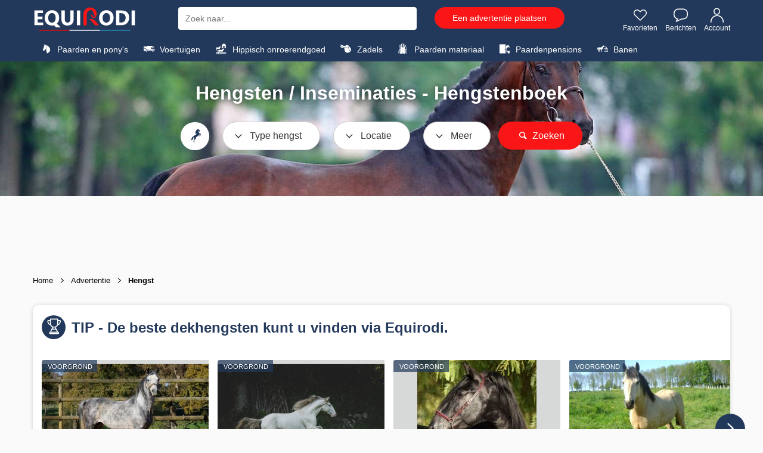

--- FILE ---
content_type: text/html; charset=UTF-8
request_url: https://www.equirodi.nl/hengsten.htm
body_size: 26077
content:
<!DOCTYPE html>
<html lang="NL" prefix="og: http://ogp.me/ns#">
	<head>
	<meta charset="utf-8">
    <meta http-equiv="X-UA-Compatible" content="IE=edge">
    <meta name="viewport" content="width=device-width, height=device-height, initial-scale=1.0, user-scalable=0, minimum-scale=1.0, maximum-scale=1.0" />
	<link rel="shortcut icon" type="image/png" href="https://www.equirodi.nl/images/fav/equirodi/favicon.png" />
		
	
	<link rel='preconnect' href='https://www.google-analytics.com' />
	<link rel='preconnect' href='https://www.googleadservices.com' />
	<link rel='preconnect' href='https://www.googletagmanager.com' />
	
	 	<link rel="alternate" href="https://www.equirodi.com/annonces/etalons.htm" hreflang="fr" />
	<link rel="alternate" href="https://www.equirodi.be/annonces/etalons.htm" hreflang="fr-be" />
	<link rel="alternate" href="https://www.equirodi.ch/annonces/etalons.htm" hreflang="fr-ch" />
	<link rel="alternate" href="https://www.equirodi.co.uk/classifieds/stallions.htm" hreflang="en-GB" />
		<link rel="alternate" href="https://www.equirodi.es/anuncios/sementales.htm" hreflang="es-ES" />
		<link rel="alternate" href="https://www.equirodi.it/annunci/stalloni.htm" hreflang="it" />
		<link rel="alternate" href="https://www.equirodi.nl/hengsten.htm" hreflang="nl" />
		


	<meta name="msapplication-config" content="none"/>
	<meta name="msapplication-tap-highlight" content="no"> 	
	
	
	<title lang="nl">Dekhengsten | Inseminaties voor de paardenfokkerij | Equirodi Nederland</title>
		<meta lang="nl" name="description" content="Paardenfokkers, vind de perfecte hengst voor uw merrie in het hengsten register Equirodi.nl. honderden inseminaties aanbiedingen online." />
		<base href="https://www.equirodi.nl/" />
	
	<link rel="canonical" href="https://www.equirodi.nl/hengsten.htm" />	
	<meta name="robots" content="index, follow" />
		
	<link rel="preload" href="https://www.equirodi.nl/fonts/equirodi2023.ttf" as="font" type="font/ttf" crossorigin>
  
	
	
	<script async src="https://www.googletagmanager.com/gtag/js?id=AW-1062368996"></script>
	<script>
	  window.dataLayer = window.dataLayer || [];
	  function gtag(){dataLayer.push(arguments);}
	  gtag('js', new Date());
	  //gtag('config','AW-1062368996');
	  gtag('config','AW-1062368996',{'allow_enhanced_conversions':true});
	  
	  // gtag('config', 'UA-950111-67');
	  gtag('config', 'G-13P2BQTN75');
	  
	   gtag('send','pageview');
	</script>



<script type="text/javascript" async=true>
(function() {
  var host = window.location.hostname;
  var element = document.createElement('script');
  var firstScript = document.getElementsByTagName('script')[0];
  var url = 'https://cmp.inmobi.com'
    .concat('/choice/', 'eQUDtXyZkFs_s', '/', host, '/choice.js?tag_version=V3');
  var uspTries = 0;
  var uspTriesLimit = 3;
  element.async = true;
  element.type = 'text/javascript';
  element.src = url;

  firstScript.parentNode.insertBefore(element, firstScript);

  function makeStub() {
    var TCF_LOCATOR_NAME = '__tcfapiLocator';
    var queue = [];
    var win = window;
    var cmpFrame;

    function addFrame() {
      var doc = win.document;
      var otherCMP = !!(win.frames[TCF_LOCATOR_NAME]);

      if (!otherCMP) {
        if (doc.body) {
          var iframe = doc.createElement('iframe');

          iframe.style.cssText = 'display:none';
          iframe.name = TCF_LOCATOR_NAME;
          doc.body.appendChild(iframe);
        } else {
          setTimeout(addFrame, 5);
        }
      }
      return !otherCMP;
    }

    function tcfAPIHandler() {
      var gdprApplies;
      var args = arguments;

      if (!args.length) {
        return queue;
      } else if (args[0] === 'setGdprApplies') {
        if (
          args.length > 3 &&
          args[2] === 2 &&
          typeof args[3] === 'boolean'
        ) {
          gdprApplies = args[3];
          if (typeof args[2] === 'function') {
            args[2]('set', true);
          }
        }
      } else if (args[0] === 'ping') {
        var retr = {
          gdprApplies: gdprApplies,
          cmpLoaded: false,
          cmpStatus: 'stub'
        };

        if (typeof args[2] === 'function') {
          args[2](retr);
        }
      } else {
        if(args[0] === 'init' && typeof args[3] === 'object') {
          args[3] = Object.assign(args[3], { tag_version: 'V3' });
        }
        queue.push(args);
      }
    }

    function postMessageEventHandler(event) {
      var msgIsString = typeof event.data === 'string';
      var json = {};

      try {
        if (msgIsString) {
          json = JSON.parse(event.data);
        } else {
          json = event.data;
        }
      } catch (ignore) {}

      var payload = json.__tcfapiCall;

      if (payload) {
        window.__tcfapi(
          payload.command,
          payload.version,
          function(retValue, success) {
            var returnMsg = {
              __tcfapiReturn: {
                returnValue: retValue,
                success: success,
                callId: payload.callId
              }
            };
            if (msgIsString) {
              returnMsg = JSON.stringify(returnMsg);
            }
            if (event && event.source && event.source.postMessage) {
              event.source.postMessage(returnMsg, '*');
            }
          },
          payload.parameter
        );
      }
    }

    while (win) {
      try {
        if (win.frames[TCF_LOCATOR_NAME]) {
          cmpFrame = win;
          break;
        }
      } catch (ignore) {}

      if (win === window.top) {
        break;
      }
      win = win.parent;
    }
    if (!cmpFrame) {
      addFrame();
      win.__tcfapi = tcfAPIHandler;
      win.addEventListener('message', postMessageEventHandler, false);
    }
  };

  makeStub();

  function makeGppStub() {
    const CMP_ID = 10;
    const SUPPORTED_APIS = [
      '2:tcfeuv2',
      '6:uspv1',
      '7:usnatv1',
      '8:usca',
      '9:usvav1',
      '10:uscov1',
      '11:usutv1',
      '12:usctv1'
    ];

    window.__gpp_addFrame = function (n) {
      if (!window.frames[n]) {
        if (document.body) {
          var i = document.createElement("iframe");
          i.style.cssText = "display:none";
          i.name = n;
          document.body.appendChild(i);
        } else {
          window.setTimeout(window.__gpp_addFrame, 10, n);
        }
      }
    };
    window.__gpp_stub = function () {
      var b = arguments;
      __gpp.queue = __gpp.queue || [];
      __gpp.events = __gpp.events || [];

      if (!b.length || (b.length == 1 && b[0] == "queue")) {
        return __gpp.queue;
      }

      if (b.length == 1 && b[0] == "events") {
        return __gpp.events;
      }

      var cmd = b[0];
      var clb = b.length > 1 ? b[1] : null;
      var par = b.length > 2 ? b[2] : null;
      if (cmd === "ping") {
        clb(
          {
            gppVersion: "1.1", // must be “Version.Subversion”, current: “1.1”
            cmpStatus: "stub", // possible values: stub, loading, loaded, error
            cmpDisplayStatus: "hidden", // possible values: hidden, visible, disabled
            signalStatus: "not ready", // possible values: not ready, ready
            supportedAPIs: SUPPORTED_APIS, // list of supported APIs
            cmpId: CMP_ID, // IAB assigned CMP ID, may be 0 during stub/loading
            sectionList: [],
            applicableSections: [-1],
            gppString: "",
            parsedSections: {},
          },
          true
        );
      } else if (cmd === "addEventListener") {
        if (!("lastId" in __gpp)) {
          __gpp.lastId = 0;
        }
        __gpp.lastId++;
        var lnr = __gpp.lastId;
        __gpp.events.push({
          id: lnr,
          callback: clb,
          parameter: par,
        });
        clb(
          {
            eventName: "listenerRegistered",
            listenerId: lnr, // Registered ID of the listener
            data: true, // positive signal
            pingData: {
              gppVersion: "1.1", // must be “Version.Subversion”, current: “1.1”
              cmpStatus: "stub", // possible values: stub, loading, loaded, error
              cmpDisplayStatus: "hidden", // possible values: hidden, visible, disabled
              signalStatus: "not ready", // possible values: not ready, ready
              supportedAPIs: SUPPORTED_APIS, // list of supported APIs
              cmpId: CMP_ID, // list of supported APIs
              sectionList: [],
              applicableSections: [-1],
              gppString: "",
              parsedSections: {},
            },
          },
          true
        );
      } else if (cmd === "removeEventListener") {
        var success = false;
        for (var i = 0; i < __gpp.events.length; i++) {
          if (__gpp.events[i].id == par) {
            __gpp.events.splice(i, 1);
            success = true;
            break;
          }
        }
        clb(
          {
            eventName: "listenerRemoved",
            listenerId: par, // Registered ID of the listener
            data: success, // status info
            pingData: {
              gppVersion: "1.1", // must be “Version.Subversion”, current: “1.1”
              cmpStatus: "stub", // possible values: stub, loading, loaded, error
              cmpDisplayStatus: "hidden", // possible values: hidden, visible, disabled
              signalStatus: "not ready", // possible values: not ready, ready
              supportedAPIs: SUPPORTED_APIS, // list of supported APIs
              cmpId: CMP_ID, // CMP ID
              sectionList: [],
              applicableSections: [-1],
              gppString: "",
              parsedSections: {},
            },
          },
          true
        );
      } else if (cmd === "hasSection") {
        clb(false, true);
      } else if (cmd === "getSection" || cmd === "getField") {
        clb(null, true);
      }
      //queue all other commands
      else {
        __gpp.queue.push([].slice.apply(b));
      }
    };
    window.__gpp_msghandler = function (event) {
      var msgIsString = typeof event.data === "string";
      try {
        var json = msgIsString ? JSON.parse(event.data) : event.data;
      } catch (e) {
        var json = null;
      }
      if (typeof json === "object" && json !== null && "__gppCall" in json) {
        var i = json.__gppCall;
        window.__gpp(
          i.command,
          function (retValue, success) {
            var returnMsg = {
              __gppReturn: {
                returnValue: retValue,
                success: success,
                callId: i.callId,
              },
            };
            event.source.postMessage(msgIsString ? JSON.stringify(returnMsg) : returnMsg, "*");
          },
          "parameter" in i ? i.parameter : null,
          "version" in i ? i.version : "1.1"
        );
      }
    };
    if (!("__gpp" in window) || typeof window.__gpp !== "function") {
      window.__gpp = window.__gpp_stub;
      window.addEventListener("message", window.__gpp_msghandler, false);
      window.__gpp_addFrame("__gppLocator");
    }
  };

  makeGppStub();

  var uspStubFunction = function() {
    var arg = arguments;
    if (typeof window.__uspapi !== uspStubFunction) {
      setTimeout(function() {
        if (typeof window.__uspapi !== 'undefined') {
          window.__uspapi.apply(window.__uspapi, arg);
        }
      }, 500);
    }
  };

  var checkIfUspIsReady = function() {
    uspTries++;
    if (window.__uspapi === uspStubFunction && uspTries < uspTriesLimit) {
      console.warn('USP is not accessible');
    } else {
      clearInterval(uspInterval);
    }
  };

  if (typeof window.__uspapi === 'undefined') {
    window.__uspapi = uspStubFunction;
    var uspInterval = setInterval(checkIfUspIsReady, 6000);
  }
})();
</script>


 




			
	

			
			
			
			<link href="//www.equirodi.nl/smarty/cache_rwd_v3/60711b3cb97186bd0e3683ebdf5358a5A9003E_chrome_v3_1_180.css" rel="stylesheet" />
	
	





	
	<script src="//www.equirodi.nl/smarty/cache_rwd_v3/59dea43ae4cbf464508981a51523b3d7_v3_js_1000009.js"></script>  	  	



<!--[if lt IE 9]>
  <script src="https://oss.maxcdn.com/html5shiv/3.7.2/html5shiv.min.js"></script>
  <script src="https://oss.maxcdn.com/respond/1.4.2/respond.min.js"></script>
<![endif]-->
</head>
<body class="">
	
	 
	
	
    

		
				
		<header>
		
						
			
			<div class="container">

				
									

<div class="logo">
  <a href="/">
	
			<img src="/im/logo-equirodi-nl.svg" width='174' height='40' alt="equirodi" class="img-responsive">
		
  </a>
</div>

	<div id="overlay-search"></div>


<style>

@media (max-width: 767px) {

.product .title {white-space:initial;}

#sugg_left {height: auto;overflow: inherit;}

.suggestion_history, #div_suggestion_search {
	padding: 0;
	list-style-type: none;
	font-size: 13px;
	margin: 10px 0 0;
	overflow-x: scroll;
    white-space: nowrap;
	width: 100%;
	float:inherit;
}

#suggestion_products_results {white-space:wrap;}

#div_suggestion_products{padding: 5px 0 0px;}

  #div_suggestion_search {
		display: none;
		float: left;
		margin: 0 0 0px;
	}
}

#suggestion_search.no-search-results li{float:none}
		
</style>



<style>
#div_suggestion_history, #div_suggestion_products {display:none}
</style>

<div id="search_frame">
	<div class="search" id="search_container">
		<form id="search-form" name="search-form" method="get" action="/zoeken.htm" onsubmit="return submit_search()">
						<input type="text" class="_form-control" placeholder="Zoek naar..." id="search" name="kw" autocomplete="off">
		</form>
		<span id="close_search_bar">✕</span>	</div>
	<div id="suggestions">
		<div id="sugg_left">

			<div id="div_suggestion_search">
				<span style="font-weight:700;margin:0 0 10px;font-size: 14px;text-align: left;">Suggesties</span>
				<ul class="suggestion_history" id="suggestion_search"></ul>
			</div>
			<div id="div_suggestion_history">
				<span style="font-weight:700;margin:0 0 10px;font-size: 14px;">Recente zoekopdrachten</span>
				<ul class="suggestion_history" id="suggestion_history"></ul>
			</div>
		</div>
		<div class="suggestion_history" id="div_suggestion_products">
			<span id="label_search_products" style="font-weight:700;margin:0 0 15px;font-size: 15px;text-align: left;">Aankondigingen & Recent bekeken producten</span>
			<div id="suggestion_products_results"></div>
		</div>
	</div>
	
			<div class="bouton" id="header_postad_btn">
			<a href="/plaats-advertentie.htm" class="btn btn-red">Een advertentie plaatsen</a>
		</div>
	
	
</div>


<script>
// Permet de récupérer input search
input_search = document.getElementById("search");
the_suggestions = document.getElementById("suggestions");
close_search_bar = document.getElementById("close_search_bar");

div_suggestion_search = document.getElementById("div_suggestion_search");
s_suggestions = document.getElementById("suggestion_search");

div_suggestion_history = document.getElementById("div_suggestion_history");
h_suggestions = document.getElementById("suggestion_history");

pr_suggestions = document.getElementById("div_suggestion_products");
p_suggestions = document.getElementById("suggestion_products_results");

search_form = document.getElementById("search-form");
overlay_search = document.getElementById("overlay-search");

already_open_search = false;
already_do_search = false;

var url_link_s_elem = null;

var ct_xs = null;
var ct_xp = null;

// Fonction permettant de récupérer une information sous forme de 
// tableau dans le localstorage
function getDataStorage(name_var) {
	data_json = localStorage.getItem(name_var);
	
	if(!data_json) {
		data = [];
	} else {
		data = JSON.parse(data_json);
	}
	
	return(data);
}

function open_search() {
	the_suggestions.style.display = "block";
	overlay_search.style.display = "block";
	close_search_bar.style.display = "inline-flex";
	
	// if( !document.getElementById("tm_search") )
		document.body.classList.add("modal-open");
	
	if( document.getElementById("header_postad_btn") )
		document.getElementById("header_postad_btn").classList.add("search_active");
	
	document.getElementById("search_frame").classList.add("search_active");

	// Première ouverture de la recherche
	// - Récupère les précédentes recherches
	// - Récupère les derniers articles vus
	
	if( !already_open_search )
	{
		var stylesheet = document.createElement('link');
		stylesheet.setAttribute('type', 'text/css');
		stylesheet.setAttribute('rel', 'stylesheet');
		stylesheet.setAttribute('href', 'https://www.equirodi.com/css_v3/listings_2022.css?v=1.35');
		document.head.appendChild(stylesheet);
			
		already_open_search = true;
		
		// Liste des recherches effectuées
		list_searches = getDataStorage("history_searches_v2");

		////////////////////////////////
		// recherches enregistrées
		
		temp = "";
		for(i in list_searches) {
			if(input_search.value != list_searches[i])
				// temp += "<li tabindex='"+i+"'><span class='icon-search'></span> "+list_searches[i]+"</li>";
			
				if( list_searches[i][0][2] != "" )
					temp += '<li tabindex="'+i+'" onclick="gotores(this)" data-label="'+list_searches[i][0][1]+'" data-cat="'+list_searches[i][0][2]+'" data-url="'+list_searches[i][0][3]+'"><span class="icon-search"></span> <span style="font-weight:600;color:#000;">'+list_searches[i][0][1]+'</span> <span style="font-size:13px;color:#777777">dans</span> <span style="font-size:13px">'+list_searches[i][0][2]+'</span></li>';
				else
					temp += '<li tabindex="'+i+'" onclick="gotores(this)" data-label="'+list_searches[i][0][1]+'" data-cat="'+list_searches[i][0][2]+'" data-url="'+list_searches[i][0][3]+'"><span class="icon-search"></span> <span style="font-weight:600;color:#000;">'+list_searches[i][0][1]+'</span></li>';
		}
		
		if( temp != "" )
		{
			div_suggestion_history.style.display = "block";
			h_suggestions.innerHTML = temp;
		}
		
		////////////////////////////////
		// produits & annonces vus
		
		var savedProductsArr = JSON.parse(localStorage.getItem("storedProducts"));
	
		if (savedProductsArr !== null)
		{
			// var div_viewed_products_list = document.getElementById("viewed_products");
			
			var viewed_ids = [];
			
			for (var i = savedProductsArr.length; i--;)
			{
				viewed_ids.unshift(savedProductsArr[i].id);
			}
			
			var xhr_viewed_products = new XMLHttpRequest();
			
			xhr_viewed_products.onreadystatechange = function(){
				if (xhr_viewed_products.readyState == 4 && xhr_viewed_products.status == 200 )
				{
					var content = document.createElement("div");
					content.style.cssText = 'width:100%';
					content.innerHTML = xhr_viewed_products.responseText
					
					var div = content.querySelector("#htmlContent");
					var contentScript = content.querySelector("#contentScript");
					
					var script = document.createElement("script");
					script.textContent = contentScript.textContent;
					
					pr_suggestions.style.display = "block";
					p_suggestions.innerHTML = div.innerHTML;
					
					document.body.appendChild(script);
			
					// setEvents(); // events add fav etc.
					
					// let all_viewed_products = document.querySelectorAll('#suggestion_products_results .s4ad');

					// all_viewed_products.forEach(function(pp){
						// pp.addEventListener('click', function(){ save_an_ad(this,event) } );
					// });
				}
			};

			xhr_viewed_products.open('POST', 'https://www.equirodi.com/getviewedproducts/' ,true);
			xhr_viewed_products.setRequestHeader('Content-type', 'application/x-www-form-urlencoded');
			xhr_viewed_products.send("search_bar=1&products="+JSON.stringify(viewed_ids));
		}
	}
}

function close_search() {
	the_suggestions.style.display = "none";
	overlay_search.style.display = "none";
	close_search_bar.style.display = "none";
	
	document.body.classList.remove("modal-open");

	document.getElementById("search_frame").classList.remove("search_active");
	
	if( document.getElementById("header_postad_btn") )
		document.getElementById("header_postad_btn").classList.remove("search_active");
	
	if( document.getElementById("mobile-search-zone") )
		document.getElementById("mobile-search-zone").classList.add("hide");
}


if( document.getElementById("tm_search") )
	document.getElementById("tm_search").addEventListener("click", open_search);

input_search.onfocus = open_search;
overlay_search.addEventListener("click", close_search);

close_search_bar.addEventListener("click", close_search);

/* end focus on scroll */
function remove_search_focus() { input_search.blur() }
the_suggestions.addEventListener("scroll", remove_search_focus);

var searchTimeout;
input_search.oninput = function () {
    if (searchTimeout != undefined) clearTimeout(searchTimeout);
    searchTimeout = setTimeout(autocomplete, 250);
};

/* add & remove button that erase search */
function mng_rsb(action)
{
	if( action == "remove" ) {
		if( document.getElementById("rsb_vZ3") )
			document.getElementById("rsb_vZ3").remove();
	}
	else {
		if( !document.getElementById("rsb_vZ3") ) {
			
			var rsb_elem = document.createElement('span');
			rsb_elem.innerHTML = '✕';
			rsb_elem.id = 'rsb_vZ3';

			input_search.insertAdjacentElement('afterend', rsb_elem);
			
			document.getElementById("rsb_vZ3").addEventListener("click", function() { input_search.value = ""; this.remove(); return false; } );
		}
	}
}

function autocomplete() { 
	var min_char = 2;

	search = input_search.value;
	
	if(search.length == 0  ) { mng_rsb('remove'); }
	else if(search.length > min_char || search == "sf" ) {
		
		mng_rsb('add');
		
		if (ct_xs) { ct_xs.abort() } // If there is an existing XHR, abort it.
		if (ct_xp) { ct_xp.abort() }
		
		ct_xs = new XMLHttpRequest();
		
		ct_xs.onreadystatechange = function(){
			if (ct_xs.readyState == 4 && ct_xs.status == 200 ) { 
				displaySuggestions(ct_xs.responseText, search);
			}
		}
		
		ct_xs.open('POST', 'doofinder/autocomplete/' ,true);
		ct_xs.setRequestHeader('Content-type', 'application/x-www-form-urlencoded');
		ct_xs.send("search="+search);
		
		// ------------------
		
		ct_xp = new XMLHttpRequest();
		
		ct_xp.onreadystatechange = function(){
			if (ct_xp.readyState == 4 && ct_xp.status == 200 ) { 
			
				
					var url = "";
				

				displaySuggestionsProducts(ct_xp.responseText, search, url);
			}
		}
		
		ct_xp.open('POST', 'doofinder/autocompleteproducts/' ,true);
		ct_xp.setRequestHeader('Content-type', 'application/x-www-form-urlencoded');
		ct_xp.send("search="+search);
		
	} else {
		// displaySuggestions("[]"); 
	}
}

function displaySuggestions(data, query) {
	
	the_suggestions.style.display = "block";
	document.body.classList.add("modal-open");
	
	s_suggestions.classList.remove("no-search-results");
	
	results = JSON.parse(data);
		
	var c_val;
	
	if( !results.length ){
		
		s_suggestions.classList.add("no-search-results");
		
		s_suggestions.innerHTML = "<li tabindex='0'>Geen resultaat</li>";
		s_suggestions.innerHTML += "<li tabindex='1'>Wijzig uw zoektermen</li>";
		
		div_suggestion_history.style.display = "block";
	}
	else{
		s_suggestions.innerHTML = "";

		let exact_search_match = false; // pour n'afficher que les résultats de la meilleure suggestion
		
		for (i = 0; i < results.length; i++)
		{
			// s_suggestions.innerHTML += '<li tabindex="'+i+'" onclick="gotores(this)" data-label="'+results[i].label+'" data-cat="'+results[i].cat+'" data-url="'+results[i].url+'"><span class="icon-search"></span> <span style="color:#000">'+results[i].label+'</span> <span style="font-size:12px;color:#777777">dans</span> <span style="font-weight:600;color:#23395b">'+results[i].cat+' : '+results[i].similar_point_percent+'%</span></li>';
			s_suggestions.innerHTML += '<li tabindex="'+i+'" onclick="gotores(this)" data-label="'+results[i].label+'" data-cat="'+results[i].cat+'" data-url="'+results[i].url+'"><span class="icon-search"></span> <span style="font-weight:600;color:#000;">'+results[i].label+'</span> <span style="font-size:13px;color:#777777">-</span> <span style="font-size:13px">'+results[i].cat+'</span></li>';
			
			// if( results[i].similar_point_percent > 82 && !exact_search_match ) {
			// 	exact_search_match = true;
			// 	displaySuggestionsMatch(results[i].url);
			// }
		}

		
			var url = "";
		
		
		div_suggestion_search.style.display = "block";
		
		div_suggestion_history.style.display = "none";

		already_do_search = true;
	}
	ct_xs = null;
}

function displaySuggestionsProducts(data, query, url) {

	if( data != "" )
	{
		document.getElementById("label_search_products").innerHTML = "Advertentiesuggesties";
		already_do_search = true;
		
		var content = document.createElement("div");
		content.style.cssText = 'width:100%';
		content.innerHTML = data;
		
		var div = content.querySelector("#htmlContent");
		var contentScript = content.querySelector("#contentScript");
		
		var script = document.createElement("script");
		script.textContent = contentScript.textContent;
		
		pr_suggestions.style.display = "block";
		p_suggestions.innerHTML = div.innerHTML;
		
		document.body.appendChild(script);
		
		if( url != "" ){
			
			console.log(url);

			if( url_link_s_elem == null ) {
				url_link_s_elem = document.createElement('a');
				
				
					url_link_s_elem.innerHTML = 'Zie de aankondigingen';
				

				url_link_s_elem.classList = 'btn btn-red';
				url_link_s_elem.style = 'padding: 5px 15px;font-size: 14px;margin: 0 0 0 15px;';
				p_suggestions.insertAdjacentElement('beforebegin', url_link_s_elem);
			}
			
			url_link_s_elem.href = url;
		}
	}
	else
	{
		pr_suggestions.style.display = "none";
		p_suggestions.innerHTML = "";
	}
	ct_xp = null;
}

function displaySuggestionsMatch(url)
{
	if (ct_xp) { ct_xp.abort() }
	
	ct_xp = new XMLHttpRequest();
		
	ct_xp.onreadystatechange = function(){
		if (ct_xp.readyState == 4 && ct_xp.status == 200 ) { 
			displaySuggestionsProducts(ct_xp.responseText, '', url);
		}
	}
	
	ct_xp.open('POST', 'doofinder/autocompleteproductsmatch/' ,true);
	ct_xp.setRequestHeader('Content-type', 'application/x-www-form-urlencoded');
	ct_xp.send("url="+encodeURI(url));
}

function gotores(e)
{
	var url = e.dataset.url;
	var label = e.dataset.label;
	var cat = e.dataset.cat;
	
	saveSearch(label, cat, url);
	
	document.location.href = url;
}

function saveSearch(label, cat, url) {
	var nb_history = 25;
	var timestamp = new Date().getTime(); // unique key
	
	if(!localStorage.getItem("history_searches_v2")) {
		localStorage.setItem("history_searches_v2", "[]");
	}
	
	var history = JSON.parse(localStorage.getItem("history_searches_v2"));
	
	let exist_search = false;
	
	history.forEach((item) => {
	  
	 if( item[0][3] == url )
		exist_search = true;
	});

	if( !exist_search )
	{
		let new_search_history = [];
		new_search_history.push([timestamp, label, cat, url]);
		
		history.unshift(new_search_history); // ajoute au début du tableau
		
		// on supprime la recherche la plus ancienne si on dépasse le nombre max défini
		if(history.length > nb_history)
			history.pop();
					
		localStorage.setItem("history_searches_v2", JSON.stringify(history));	
	}
}

// si premier résultat > 80 on redirige vers la page
function submit_search()
{
	return(true);
}
</script>

<div class="icon-right">
	<a class="tm_favorite" id="tm_favorite" rel="nofollow" href="/login.htm"><span class="icon-heart" style="line-height:initial;"></span> Favorieten</a>
	<a class="tm_message" id="tm_message" rel="nofollow" href="/login.htm"><span class="icon-message" style='line-height:initial;'></span> Berichten</a>
	
	<a class="tm_account" id="tm_account" href="/login.htm"><span class="icon-user" style='line-height:initial;'></span> Account</a>
		
	</div>


<div class="clearfix"></div>				
				
									
											































		


<nav class="navbar">

	<div class="dropdown">
		<span class="dropbtn">
			<i class="icon-horse"></i> Paarden en pony's
		</span>

	  <div class="dropdown-content">

		  <div class="container">
			<div class="sub-dropdown">

			  <span class="sub-dropbtn">Paarden <i class="icon-arrow-left"></i></span>

			  <div class="sub-dropdown-content">
			  
					<div class="container">
					  
					  <div class="m_col">
						<span class="title">Discipline</span>
						
						<a href="/paarden-te-koop/springen.htm">Springen</a>
						
						<a href="/paarden-te-koop/dressuur.htm">Dressuur</a>
						
						<a href="/paarden-te-koop/cce-compleet.htm">CCE (Compleet)</a>
						
						<a href="/paarden-te-koop/vrijetijd-familie.htm">Vrijetijd / Familie</a>
						<a class="highlight"  href="/paarden-te-koop.htm#s1">Alle disciplines</a>
						
					  </div>
					  
					  <div class="m_col">

						<a class='title' href="/paarden-te-koop.htm">Paarden te koop</a>
						
						
						<a href="/paarden-te-koop/sport-paarden.htm">Sport paarden</a>
						
						<a href="/paarden-te-koop/vrijetijds-paarden.htm">Vrijetijds paarden</a>
						
						<a href="/paarden-te-koop/jonge-paarden.htm">Jonge paarden</a>
						
						<a href="/paarden-te-koop/fokpaarden.htm">Fokpaarden</a>
						
						<a href="/paarden-te-koop/spaanse-paarden.htm">Spaanse paarden</a>

					  </div>
					  
					  <div class="m_col">
						<span class="title">Zoeken op</span>
						<a href="/paarden-te-koop.htm#s4">Rassen</a>
						<a href="/paarden-te-koop.htm#s1">Discipline</a>
						<a href="/paarden-te-koop.htm#s6">Kleuren</a>
						<a href="/paarden-te-koop.htm#s5">Geslacht</a>
						<a href="/paarden-te-koop.htm#s3">Locatie</a>
					  </div>
					</div>
				  <div class="menu-info">
					<img alt="Equirodi" src="im/logo-r.png">
					<span>Paard advertenties sinds 2006</span>
				  </div>
			  </div>
			</div>
			<div class="sub-dropdown">
			  <span class="sub-dropbtn">Pony's <i class="icon-arrow-left"></i></span>
			  <div class="sub-dropdown-content">
			  
					<div class="container">
					
					 <div class="m_col">
						
						<span class="title">Discipline</span>
						
						
						<a href="/pony-te-koop/springen.htm">Springen</a>
						
						<a href="/pony-te-koop/dressuur.htm">Dressuur</a>
						
						<a href="/pony-te-koop/cce-compleet.htm">CCE (Compleet)</a>
						
						<a href="/pony-te-koop/vrijetijd-familie.htm">Vrijetijd / Familie</a>
						<a class="highlight" href="/pony-te-koop.htm#s1">Alle disciplines</a>
						
					  </div>
					  
					  <div class="m_col">
						<a class="title" href="/pony-te-koop.htm">Pony’s te koop</a>
						
						
						<a href="/pony-te-koop/sport-pony-s.htm">Sport pony's</a>
						
						<a href="/pony-te-koop/jonge-pony-s.htm">Jonge pony's</a>
						
						<a href="/pony-te-koop/fok-pony-s.htm">Fok pony's</a>
						
						<a href="/pony-te-koop/vrijetijds-pony-s.htm">Vrijetijds pony's</a>

					  </div>
					  
					  
					  <div class="m_col">
						<span class="title">Zoeken op</span>
						<a href="/pony-te-koop.htm#s4">Rassen</a>
						<a href="/pony-te-koop.htm#s1">Discipline</a>
						<a href="/pony-te-koop.htm#s6">Kleuren</a>
						<a href="/pony-te-koop.htm#s5">Geslacht</a>
						<a href="/pony-te-koop.htm#s3">Locatie</a>
					  </div>
					</div>
					
				  <div class="menu-info">
					<img alt="Equirodi" src="im/logo-r.png">
					<span>Paard advertenties sinds 2006</span>
				</div>
			  </div>
			</div>
			
			<div class="sub-dropdown">
			  <a href="/hengsten.htm" class="sub-dropbtn">Hengsten</a>
			</div>
					
			
		  </div>
		  
	  </div>
	</div>

	<div class="dropdown">
		<span class="dropbtn">
			<i class="icon-camion"></i> Voertuigen
		</span>
		
		 <div class="dropdown-content" style="height: 58px;">

			<div class="container">
				<div class="sub-dropdown">
					<a href="/paardentrailer-te-koop.htm" class="sub-dropbtn">Paardentrailer</a>
				</div>
				
				<div class="sub-dropdown">
					<a href="/paardenvrachtwagen-te-koop.htm" class="sub-dropbtn">Paardenvrachtwagen</a>
				</div>
				
				<div class="sub-dropdown">
					<a href="/rijtuigen-te-koop.htm" class="sub-dropbtn">Rijtuig</a>
				</div>
				
			</div>
		</div>
		
	</div>
	
	<div class="dropdown">
		<a class="dropbtn" href="/hippisch-vastgoed.htm">
			<i class="icon-immobilier"></i> Hippisch onroerendgoed
		</a>
	</div>
	
	<div class="dropdown">
		<a class="dropbtn" href="/zadels-te-koop.htm">
			<i class="icon-saddle"></i> Zadels
		</a>
	</div>
	
	<div class="dropdown">
		<a class="dropbtn" href="/ruitersport-tweedehands.htm">
			<i class="icon-jacket"></i> Paarden materiaal
		</a>
	</div>
	
	<div class="dropdown">
		<a class="dropbtn" href="/paarden-pension.htm">
			<i class="icon-pension"></i> Paardenpensions
		</a>
	</div>
	
	<div class="dropdown">
		<a class="dropbtn" href="/vacatures-ruitersport.htm">
			<i class="icon-emploi"></i> Banen
		</a>
	</div>
	
	
</nav>
					
					
				
			</div>
			
						
		</header>
		
	




























<style>#search-section{background:url(//www.equirodi.com/im/cat/stallion.jpg) no-repeat center center;background-size:cover}</style><div id="search-section"><h1 class="mt10 mb20">Hengsten / Inseminaties - Hengstenboek</h1><div id="m_filter"><div class="container" id="filters">



<form class="refine" name="search_form" method="get" action="/zoeken/hengsten" id="all_flt">

	<div class="icon-cat icon-etalons"></div>
	
	<div class="rc_off rcf">
		<p class="rc_name2">
			<span class="visible-xs more-search-xs" >
				<i class="icon-filters"></i> Filter
			</span>
					</p>
	</div>


	<div class="rc_off">

		<div class="rc_name">
			<p class="rc_name2">Type hengst</p>
		</div>

		<div class="s2 hide rc_content rc_content_2col">
			<div class="col-md-18">
				
								
				<div class="col-xs-36 mt10 p0">
									<div class="input-group col-xs-12">
						<input type="checkbox" name="types_equines[]" id="te_[1]" value="1"  />
						<label for="te_[1]">paard</label>
					</div>
									<div class="input-group col-xs-12">
						<input type="checkbox" name="types_equines[]" id="te_[2]" value="2"  />
						<label for="te_[2]">Pony</label>
					</div>
									<div class="input-group col-xs-12">
						<input type="checkbox" name="types_equines[]" id="te_[3]" value="3"  />
						<label for="te_[3]">Ezel</label>
					</div>
								</div>
				
				
				
								
				<div class="nft">
					<input type="checkbox" class="tg_box" id="tg-breed">
					<label class="lbl" for="tg-breed">Ras <span class="dd4n">&#8803;</span><span class="close">&#10005;</span></label>
					
					<div class="cttp">
						<div class="ctt">
						
							<input type="text" class="input-filter" data-fields="s-b" placeholder="Filter">
							
															<p>
									<input type="checkbox" id="breed_384" name="breed[]" value="384"  />
									<label for="breed_384" data-search="s-b">AES Anglo European Studbook</label>
								</p>
															<p>
									<input type="checkbox" id="breed_364" name="breed[]" value="364"  />
									<label for="breed_364" data-search="s-b">Andalou</label>
								</p>
															<p>
									<input type="checkbox" id="breed_15" name="breed[]" value="15"  />
									<label for="breed_15" data-search="s-b">Arabier</label>
								</p>
															<p>
									<input type="checkbox" id="breed_89" name="breed[]" value="89"  />
									<label for="breed_89" data-search="s-b">Arabisch halfbloed</label>
								</p>
															<p>
									<input type="checkbox" id="breed_200" name="breed[]" value="200"  />
									<label for="breed_200" data-search="s-b">Arabisch volbloed</label>
								</p>
															<p>
									<input type="checkbox" id="breed_18" name="breed[]" value="18"  />
									<label for="breed_18" data-search="s-b">Arabo Fries</label>
								</p>
															<p>
									<input type="checkbox" id="breed_24" name="breed[]" value="24"  />
									<label for="breed_24" data-search="s-b">Azteca</label>
								</p>
															<p>
									<input type="checkbox" id="breed_56" name="breed[]" value="56"  />
									<label for="breed_56" data-search="s-b">Belgisch sportpaard</label>
								</p>
															<p>
									<input type="checkbox" id="breed_50" name="breed[]" value="50"  />
									<label for="breed_50" data-search="s-b">BWP Belgisch volbloed</label>
								</p>
															<p>
									<input type="checkbox" id="breed_297" name="breed[]" value="297"  />
									<label for="breed_297" data-search="s-b">Connemara</label>
								</p>
															<p>
									<input type="checkbox" id="breed_81" name="breed[]" value="81"  />
									<label for="breed_81" data-search="s-b">Cremello</label>
								</p>
															<p>
									<input type="checkbox" id="breed_299" name="breed[]" value="299"  />
									<label for="breed_299" data-search="s-b">Dartmoor</label>
								</p>
															<p>
									<input type="checkbox" id="breed_58" name="breed[]" value="58"  />
									<label for="breed_58" data-search="s-b">Deens sportpaard</label>
								</p>
															<p>
									<input type="checkbox" id="breed_199" name="breed[]" value="199"  />
									<label for="breed_199" data-search="s-b">Engels volbloed</label>
								</p>
															<p>
									<input type="checkbox" id="breed_342" name="breed[]" value="342"  />
									<label for="breed_342" data-search="s-b">Franse rijpony PFS</label>
								</p>
															<p>
									<input type="checkbox" id="breed_110" name="breed[]" value="110"  />
									<label for="breed_110" data-search="s-b">Fries</label>
								</p>
															<p>
									<input type="checkbox" id="breed_119" name="breed[]" value="119"  />
									<label for="breed_119" data-search="s-b">Gypsy Cob</label>
								</p>
															<p>
									<input type="checkbox" id="breed_123" name="breed[]" value="123"  />
									<label for="breed_123" data-search="s-b">Hannoveraan </label>
								</p>
															<p>
									<input type="checkbox" id="breed_128" name="breed[]" value="128"  />
									<label for="breed_128" data-search="s-b">Holsteiner</label>
								</p>
															<p>
									<input type="checkbox" id="breed_63" name="breed[]" value="63"  />
									<label for="breed_63" data-search="s-b">KWPN Nederlands sportpaard</label>
								</p>
															<p>
									<input type="checkbox" id="breed_151" name="breed[]" value="151"  />
									<label for="breed_151" data-search="s-b">Lusitano</label>
								</p>
															<p>
									<input type="checkbox" id="breed_326" name="breed[]" value="326"  />
									<label for="breed_326" data-search="s-b">New Forest</label>
								</p>
															<p>
									<input type="checkbox" id="breed_181" name="breed[]" value="181"  />
									<label for="breed_181" data-search="s-b">Oldenburger</label>
								</p>
															<p>
									<input type="checkbox" id="breed_182" name="breed[]" value="182"  />
									<label for="breed_182" data-search="s-b">Paint Horse</label>
								</p>
															<p>
									<input type="checkbox" id="breed_202" name="breed[]" value="202"  />
									<label for="breed_202" data-search="s-b">PRE Puur Ras Spaans</label>
								</p>
															<p>
									<input type="checkbox" id="breed_205" name="breed[]" value="205"  />
									<label for="breed_205" data-search="s-b">Quarter Horse</label>
								</p>
															<p>
									<input type="checkbox" id="breed_207" name="breed[]" value="207"  />
									<label for="breed_207" data-search="s-b">Rijnlander</label>
								</p>
															<p>
									<input type="checkbox" id="breed_51" name="breed[]" value="51"  />
									<label for="breed_51" data-search="s-b">Rijpaard</label>
								</p>
															<p>
									<input type="checkbox" id="breed_216" name="breed[]" value="216"  />
									<label for="breed_216" data-search="s-b">Selle Français</label>
								</p>
															<p>
									<input type="checkbox" id="breed_197" name="breed[]" value="197"  />
									<label for="breed_197" data-search="s-b">Volbloed</label>
								</p>
															<p>
									<input type="checkbox" id="breed_267" name="breed[]" value="267"  />
									<label for="breed_267" data-search="s-b">Westphalian</label>
								</p>
															<p>
									<input type="checkbox" id="breed_274" name="breed[]" value="274"  />
									<label for="breed_274" data-search="s-b">Zangersheide</label>
								</p>
														
						</div>
						<div class="ft">
							<button class="btn" type="submit">Valideer</button>
						</div>
					</div>
				</div>
				
				<div class="nft">
					<input type="checkbox" class="tg_box" id="tg-cat">
					<label class="lbl" for="tg-cat">Hengst <span class="dd4n">&#8803;</span><span class="close">&#10005;</span></label>
					
					<div class="cttp">
						<div class="ctt">
															<p>
									<input type="checkbox" id="catt4" name="category[]" value="4"  />
									<label for="catt4">Amerikaanse hengst</label>
								</p>
															<p>
									<input type="checkbox" id="catt9" name="category[]" value="9"  />
									<label for="catt9">Andere hengst</label>
								</p>
															<p>
									<input type="checkbox" id="catt7" name="category[]" value="7"  />
									<label for="catt7">Arabische hengst</label>
								</p>
															<p>
									<input type="checkbox" id="catt8" name="category[]" value="8"  />
									<label for="catt8">Dwerg hengst</label>
								</p>
															<p>
									<input type="checkbox" id="catt3" name="category[]" value="3"  />
									<label for="catt3">Race hengst</label>
								</p>
															<p>
									<input type="checkbox" id="catt5" name="category[]" value="5"  />
									<label for="catt5">Spaanse hengst</label>
								</p>
															<p>
									<input type="checkbox" id="catt1" name="category[]" value="1"  />
									<label for="catt1">Sport hengst</label>
								</p>
															<p>
									<input type="checkbox" id="catt6" name="category[]" value="6"  />
									<label for="catt6">Trek hengst</label>
								</p>
															<p>
									<input type="checkbox" id="catt2" name="category[]" value="2"  />
									<label for="catt2">Vrijetijds hengst</label>
								</p>
													</div>
						<div class="ft">
							<button class="btn" type="submit">Valideer</button>
						</div>
					</div>
				</div>
				
				<div class="nft">
					<input type="text" data-type="stallion" data-site="8" autocomplete="off" name="stallion" id="stallion" class="input_criterion" placeholder="Naam van de vader" value="" />
					<ul id="stal_res"></ul>
				</div>
				
			</div>
			<div class="col-md-18">
			
								<div class="nft">
					<input type="checkbox" class="tg_box" id="tg-vp">
					<label class="lbl" for="tg-vp">Premium verkopers <span class="dd4n">&#8803;</span><span class="close">&#10005;</span></label>
					
					<div class="cttp">
						<div class="ctt">
															<p>
									<input type="checkbox" id="seller_premium_1178" name="seller_premium[]" value="1178"  />
									<label for="seller_premium_1178">
										<span style="display: inline-block;vertical-align: top;max-width: 210px;">
											Alegria Relation de Complicité <small>(3)</small>
											<span style="display:block;font-size: 11px;margin: -5px 0 0 0;">09160 Caumont</span>
										</span>
									</label>
								</p>
															<p>
									<input type="checkbox" id="seller_premium_14447" name="seller_premium[]" value="14447"  />
									<label for="seller_premium_14447">
										<span style="display: inline-block;vertical-align: top;max-width: 210px;">
											Association Français du Poney New Forest <small>(6)</small>
											<span style="display:block;font-size: 11px;margin: -5px 0 0 0;">49130 Les Ponts de Cé</span>
										</span>
									</label>
								</p>
															<p>
									<input type="checkbox" id="seller_premium_15357" name="seller_premium[]" value="15357"  />
									<label for="seller_premium_15357">
										<span style="display: inline-block;vertical-align: top;max-width: 210px;">
											Elevage du Puits Carré <small>(1)</small>
											<span style="display:block;font-size: 11px;margin: -5px 0 0 0;">61130 Dame marie</span>
										</span>
									</label>
								</p>
															<p>
									<input type="checkbox" id="seller_premium_33881" name="seller_premium[]" value="33881"  />
									<label for="seller_premium_33881">
										<span style="display: inline-block;vertical-align: top;max-width: 210px;">
											Béligneux Le Haras <small>(43)</small>
											<span style="display:block;font-size: 11px;margin: -5px 0 0 0;">01360 BELIGNEUX</span>
										</span>
									</label>
								</p>
															<p>
									<input type="checkbox" id="seller_premium_55126" name="seller_premium[]" value="55126"  />
									<label for="seller_premium_55126">
										<span style="display: inline-block;vertical-align: top;max-width: 210px;">
											Elevage Combe Gimio <small>(2)</small>
											<span style="display:block;font-size: 11px;margin: -5px 0 0 0;">69590 LARAJASSE</span>
										</span>
									</label>
								</p>
															<p>
									<input type="checkbox" id="seller_premium_122496" name="seller_premium[]" value="122496"  />
									<label for="seller_premium_122496">
										<span style="display: inline-block;vertical-align: top;max-width: 210px;">
											Élevage Ghisalberti <small>(3)</small>
											<span style="display:block;font-size: 11px;margin: -5px 0 0 0;">34090 Montpellier</span>
										</span>
									</label>
								</p>
															<p>
									<input type="checkbox" id="seller_premium_367266" name="seller_premium[]" value="367266"  />
									<label for="seller_premium_367266">
										<span style="display: inline-block;vertical-align: top;max-width: 210px;">
											Haras des Bruns <small>(1)</small>
											<span style="display:block;font-size: 11px;margin: -5px 0 0 0;">13104 Mas Thibert</span>
										</span>
									</label>
								</p>
															<p>
									<input type="checkbox" id="seller_premium_538010" name="seller_premium[]" value="538010"  />
									<label for="seller_premium_538010">
										<span style="display: inline-block;vertical-align: top;max-width: 210px;">
											Yeguada Los Siete Reinos <small>(1)</small>
											<span style="display:block;font-size: 11px;margin: -5px 0 0 0;">14290 VALORBIQUET</span>
										</span>
									</label>
								</p>
															<p>
									<input type="checkbox" id="seller_premium_759407" name="seller_premium[]" value="759407"  />
									<label for="seller_premium_759407">
										<span style="display: inline-block;vertical-align: top;max-width: 210px;">
											SRT Stables. <small>(1)</small>
											<span style="display:block;font-size: 11px;margin: -5px 0 0 0;"> </span>
										</span>
									</label>
								</p>
															<p>
									<input type="checkbox" id="seller_premium_791770" name="seller_premium[]" value="791770"  />
									<label for="seller_premium_791770">
										<span style="display: inline-block;vertical-align: top;max-width: 210px;">
											Irish Dating Association <small>(2)</small>
											<span style="display:block;font-size: 11px;margin: -5px 0 0 0;"> </span>
										</span>
									</label>
								</p>
													</div>
						<div class="ft">
							<button class="btn" type="submit">Valideer</button>
						</div>
					</div>
				</div>
								
				
				
				<div class="nft">
					<input type="checkbox" class="tg_box" id="tg-discipline">
					<label class="lbl" for="tg-discipline">Discipline <span class="dd4n">&#8803;</span><span class="close">&#10005;</span></label>
					
					<div class="cttp">
						<div class="ctt">
															<p>
									<input type="checkbox" id="discipline_1" name="discipline[]" value="1"  />
									<label for="discipline_1">Amazone</label>
								</p>
															<p>
									<input type="checkbox" id="discipline_4" name="discipline[]" value="4"  />
									<label for="discipline_4">Barrel</label>
								</p>
															<p>
									<input type="checkbox" id="discipline_20" name="discipline[]" value="20"  />
									<label for="discipline_20">Camargue rijden</label>
								</p>
															<p>
									<input type="checkbox" id="discipline_5" name="discipline[]" value="5"  />
									<label for="discipline_5">CCE (Compleet)</label>
								</p>
															<p>
									<input type="checkbox" id="discipline_7" name="discipline[]" value="7"  />
									<label for="discipline_7">Club</label>
								</p>
															<p>
									<input type="checkbox" id="discipline_14" name="discipline[]" value="14"  />
									<label for="discipline_14">Cutting</label>
								</p>
															<p>
									<input type="checkbox" id="discipline_15" name="discipline[]" value="15"  />
									<label for="discipline_15">Doma Vaquera</label>
								</p>
															<p>
									<input type="checkbox" id="discipline_12" name="discipline[]" value="12"  />
									<label for="discipline_12">Draaf races</label>
								</p>
															<p>
									<input type="checkbox" id="discipline_16" name="discipline[]" value="16"  />
									<label for="discipline_16">Dressuur</label>
								</p>
															<p>
									<input type="checkbox" id="discipline_18" name="discipline[]" value="18"  />
									<label for="discipline_18">Endurance</label>
								</p>
															<p>
									<input type="checkbox" id="discipline_38" name="discipline[]" value="38"  />
									<label for="discipline_38">Ex racepaard</label>
								</p>
															<p>
									<input type="checkbox" id="discipline_17" name="discipline[]" value="17"  />
									<label for="discipline_17">Fokken / Dekken</label>
								</p>
															<p>
									<input type="checkbox" id="discipline_8" name="discipline[]" value="8"  />
									<label for="discipline_8">Gezelschap (Paarden)</label>
								</p>
															<p>
									<input type="checkbox" id="discipline_35" name="discipline[]" value="35"  />
									<label for="discipline_35">Gezelschap (Pony's)</label>
								</p>
															<p>
									<input type="checkbox" id="discipline_24" name="discipline[]" value="24"  />
									<label for="discipline_24">Halter</label>
								</p>
															<p>
									<input type="checkbox" id="discipline_10" name="discipline[]" value="10"  />
									<label for="discipline_10">Hindernissen race</label>
								</p>
															<p>
									<input type="checkbox" id="discipline_25" name="discipline[]" value="25"  />
									<label for="discipline_25">Horseball</label>
								</p>
															<p>
									<input type="checkbox" id="discipline_26" name="discipline[]" value="26"  />
									<label for="discipline_26">Horsemenship</label>
								</p>
															<p>
									<input type="checkbox" id="discipline_27" name="discipline[]" value="27"  />
									<label for="discipline_27">Hunter</label>
								</p>
															<p>
									<input type="checkbox" id="discipline_21" name="discipline[]" value="21"  />
									<label for="discipline_21">IJslands rijden</label>
								</p>
															<p>
									<input type="checkbox" id="discipline_32" name="discipline[]" value="32"  />
									<label for="discipline_32">Meerder disciplines</label>
								</p>
															<p>
									<input type="checkbox" id="discipline_2" name="discipline[]" value="2"  />
									<label for="discipline_2">Mennen</label>
								</p>
															<p>
									<input type="checkbox" id="discipline_3" name="discipline[]" value="3"  />
									<label for="discipline_3">Overige paarden disciplines</label>
								</p>
															<p>
									<input type="checkbox" id="discipline_19" name="discipline[]" value="19"  />
									<label for="discipline_19">Paardenplezier</label>
								</p>
															<p>
									<input type="checkbox" id="discipline_37" name="discipline[]" value="37"  />
									<label for="discipline_37">Paarden trektocht</label>
								</p>
															<p>
									<input type="checkbox" id="discipline_31" name="discipline[]" value="31"  />
									<label for="discipline_31">Penning</label>
								</p>
															<p>
									<input type="checkbox" id="discipline_49" name="discipline[]" value="49"  />
									<label for="discipline_49">Point-to-Point</label>
								</p>
															<p>
									<input type="checkbox" id="discipline_33" name="discipline[]" value="33"  />
									<label for="discipline_33">Polo</label>
								</p>
															<p>
									<input type="checkbox" id="discipline_34" name="discipline[]" value="34"  />
									<label for="discipline_34">Poney van de Club</label>
								</p>
															<p>
									<input type="checkbox" id="discipline_36" name="discipline[]" value="36"  />
									<label for="discipline_36">Pony Games</label>
								</p>
															<p>
									<input type="checkbox" id="discipline_22" name="discipline[]" value="22"  />
									<label for="discipline_22">Portugees rijden</label>
								</p>
															<p>
									<input type="checkbox" id="discipline_9" name="discipline[]" value="9"  />
									<label for="discipline_9">Ranch paard</label>
								</p>
															<p>
									<input type="checkbox" id="discipline_39" name="discipline[]" value="39"  />
									<label for="discipline_39">Reining</label>
								</p>
															<p>
									<input type="checkbox" id="discipline_41" name="discipline[]" value="41"  />
									<label for="discipline_41">Rodéo</label>
								</p>
															<p>
									<input type="checkbox" id="discipline_42" name="discipline[]" value="42"  />
									<label for="discipline_42">Roping</label>
								</p>
															<p>
									<input type="checkbox" id="discipline_29" name="discipline[]" value="29"  />
									<label for="discipline_29">School meester</label>
								</p>
															<p>
									<input type="checkbox" id="discipline_43" name="discipline[]" value="43"  />
									<label for="discipline_43">Showmanship</label>
								</p>
															<p>
									<input type="checkbox" id="discipline_30" name="discipline[]" value="30"  />
									<label for="discipline_30">Shows</label>
								</p>
															<p>
									<input type="checkbox" id="discipline_11" name="discipline[]" value="11"  />
									<label for="discipline_11">Snelheids race</label>
								</p>
															<p>
									<input type="checkbox" id="discipline_52" name="discipline[]" value="52"  />
									<label for="discipline_52">Spectakel</label>
								</p>
															<p>
									<input type="checkbox" id="discipline_13" name="discipline[]" value="13"  />
									<label for="discipline_13">Springen</label>
								</p>
															<p>
									<input type="checkbox" id="discipline_44" name="discipline[]" value="44"  />
									<label for="discipline_44">TREC</label>
								</p>
															<p>
									<input type="checkbox" id="discipline_45" name="discipline[]" value="45"  />
									<label for="discipline_45">Voltige</label>
								</p>
															<p>
									<input type="checkbox" id="discipline_6" name="discipline[]" value="6"  />
									<label for="discipline_6">Vossenjacht</label>
								</p>
															<p>
									<input type="checkbox" id="discipline_28" name="discipline[]" value="28"  />
									<label for="discipline_28">Vrijetijd / Familie</label>
								</p>
															<p>
									<input type="checkbox" id="discipline_51" name="discipline[]" value="51"  />
									<label for="discipline_51">Wandeling / Promenade</label>
								</p>
															<p>
									<input type="checkbox" id="discipline_46" name="discipline[]" value="46"  />
									<label for="discipline_46">Western Pleasure</label>
								</p>
															<p>
									<input type="checkbox" id="discipline_23" name="discipline[]" value="23"  />
									<label for="discipline_23">Western rijden</label>
								</p>
															<p>
									<input type="checkbox" id="discipline_47" name="discipline[]" value="47"  />
									<label for="discipline_47">Working Cow</label>
								</p>
													</div>
						<div class="ft">
							<button class="btn" type="submit">Valideer</button>
						</div>
					</div>
				</div>

								<div class="mt10 col-xs-18 col-sm-18 col-md-18 col-lg-18 p0">
					<select name="age_min">
						<option value="">Minimum leeftijd</option>
													<option  value="0">Foal </option>
													<option  value="1">1 jaar</option>
													<option  value="2">2 jaren</option>
													<option  value="3">3 jaren</option>
													<option  value="4">4 jaren</option>
													<option  value="5">5 jaren</option>
													<option  value="6">6 jaren</option>
													<option  value="7">7 jaren</option>
													<option  value="8">8 jaren</option>
													<option  value="9">9 jaren</option>
													<option  value="10">10 jaren</option>
													<option  value="11">11 jaren</option>
													<option  value="12">12 jaren</option>
													<option  value="13">13 jaren</option>
													<option  value="14">14 jaren</option>
													<option  value="15">15 jaren</option>
													<option  value="16">16 jaren</option>
													<option  value="17">17 jaren</option>
													<option  value="18">18 jaren</option>
													<option  value="19">19 jaren</option>
													<option  value="20">20 jaren</option>
													<option  value="21">21 jaren</option>
													<option  value="22">22 jaren</option>
													<option  value="23">23 jaren</option>
													<option  value="24">24 jaren</option>
													<option  value="25">25 jaren</option>
													<option  value="26">26 jaren</option>
													<option  value="27">27 jaren</option>
													<option  value="28">28 jaren</option>
													<option  value="29">29 jaren</option>
													<option  value="30">30 jaren</option>
													<option  value="31">31 jaren</option>
													<option  value="32">32 jaren</option>
													<option  value="33">33 jaren</option>
													<option  value="34">34 jaren</option>
													<option  value="35">35 jaren</option>
													<option  value="36">36 jaren</option>
													<option  value="37">37 jaren</option>
													<option  value="38">38 jaren</option>
													<option  value="39">39 jaren</option>
													<option  value="40">40 jaren</option>
											</select>
				</div>

								<div class="mt10 col-xs-18 col-sm-18 col-md-18 col-lg-18 pr0">
					<select name="age_max" class="form-control">
						<option value="">Maximum leeftijd</option>
													<option  value="0">Foal </option>
													<option  value="1">1 jaar</option>
													<option  value="2">2 jaren</option>
													<option  value="3">3 jaren</option>
													<option  value="4">4 jaren</option>
													<option  value="5">5 jaren</option>
													<option  value="6">6 jaren</option>
													<option  value="7">7 jaren</option>
													<option  value="8">8 jaren</option>
													<option  value="9">9 jaren</option>
													<option  value="10">10 jaren</option>
													<option  value="11">11 jaren</option>
													<option  value="12">12 jaren</option>
													<option  value="13">13 jaren</option>
													<option  value="14">14 jaren</option>
													<option  value="15">15 jaren</option>
													<option  value="16">16 jaren</option>
													<option  value="17">17 jaren</option>
													<option  value="18">18 jaren</option>
													<option  value="19">19 jaren</option>
													<option  value="20">20 jaren</option>
													<option  value="21">21 jaren</option>
													<option  value="22">22 jaren</option>
													<option  value="23">23 jaren</option>
													<option  value="24">24 jaren</option>
													<option  value="25">25 jaren</option>
													<option  value="26">26 jaren</option>
													<option  value="27">27 jaren</option>
													<option  value="28">28 jaren</option>
													<option  value="29">29 jaren</option>
													<option  value="30">30 jaren</option>
													<option  value="31">31 jaren</option>
													<option  value="32">32 jaren</option>
													<option  value="33">33 jaren</option>
													<option  value="34">34 jaren</option>
													<option  value="35">35 jaren</option>
													<option  value="36">36 jaren</option>
													<option  value="37">37 jaren</option>
													<option  value="38">38 jaren</option>
													<option  value="39">39 jaren</option>
													<option  value="40">40 jaren</option>
											</select>
				</div>

								<div class="nft">
					<input type="checkbox" class="tg_box" id="tg-color">
					<label class="lbl" for="tg-color">Kleur <span class="dd4n">&#8803;</span><span class="close">&#10005;</span></label>
					
					<div class="cttp">
						<div class="ctt">
															<p>
									<input type="checkbox" id="color_1" name="color[]" value="1"  />
									<label for="color_1">Albino</label>
								</p>
															<p>
									<input type="checkbox" id="color_4" name="color[]" value="4"  />
									<label for="color_4">Appaloosa</label>
								</p>
															<p>
									<input type="checkbox" id="color_27" name="color[]" value="27"  />
									<label for="color_27">Bont</label>
								</p>
															<p>
									<input type="checkbox" id="color_33" name="color[]" value="33"  />
									<label for="color_33">Bontzwart</label>
								</p>
															<p>
									<input type="checkbox" id="color_10" name="color[]" value="10"  />
									<label for="color_10">Bruin</label>
								</p>
															<p>
									<input type="checkbox" id="color_8" name="color[]" value="8"  />
									<label for="color_8">Bruin / Bai</label>
								</p>
															<p>
									<input type="checkbox" id="color_29" name="color[]" value="29"  />
									<label for="color_29">Bruinroan</label>
								</p>
															<p>
									<input type="checkbox" id="color_12" name="color[]" value="12"  />
									<label for="color_12">Champagne</label>
								</p>
															<p>
									<input type="checkbox" id="color_14" name="color[]" value="14"  />
									<label for="color_14">Cremello</label>
								</p>
															<p>
									<input type="checkbox" id="color_13" name="color[]" value="13"  />
									<label for="color_13">Crème</label>
								</p>
															<p>
									<input type="checkbox" id="color_7" name="color[]" value="7"  />
									<label for="color_7">Donker bruin / bai</label>
								</p>
															<p>
									<input type="checkbox" id="color_19" name="color[]" value="19"  />
									<label for="color_19">Isabel</label>
								</p>
															<p>
									<input type="checkbox" id="color_3" name="color[]" value="3"  />
									<label for="color_3">Koffie vos</label>
								</p>
															<p>
									<input type="checkbox" id="color_11" name="color[]" value="11"  />
									<label for="color_11">lichtbruin</label>
								</p>
															<p>
									<input type="checkbox" id="color_15" name="color[]" value="15"  />
									<label for="color_15">Lichte manen en staart</label>
								</p>
															<p>
									<input type="checkbox" id="color_18" name="color[]" value="18"  />
									<label for="color_18">Muisgrijs</label>
								</p>
															<p>
									<input type="checkbox" id="color_6" name="color[]" value="6"  />
									<label for="color_6">Overige kleuren</label>
								</p>
															<p>
									<input type="checkbox" id="color_22" name="color[]" value="22"  />
									<label for="color_22">Overo</label>
								</p>
															<p>
									<input type="checkbox" id="color_23" name="color[]" value="23"  />
									<label for="color_23">Paint</label>
								</p>
															<p>
									<input type="checkbox" id="color_24" name="color[]" value="24"  />
									<label for="color_24">Palomino</label>
								</p>
															<p>
									<input type="checkbox" id="color_25" name="color[]" value="25"  />
									<label for="color_25">Pearl</label>
								</p>
															<p>
									<input type="checkbox" id="color_26" name="color[]" value="26"  />
									<label for="color_26">Perlino</label>
								</p>
															<p>
									<input type="checkbox" id="color_28" name="color[]" value="28"  />
									<label for="color_28">Robicano</label>
								</p>
															<p>
									<input type="checkbox" id="color_30" name="color[]" value="30"  />
									<label for="color_30">Sabino</label>
								</p>
															<p>
									<input type="checkbox" id="color_17" name="color[]" value="17"  />
									<label for="color_17">Schimmel</label>
								</p>
															<p>
									<input type="checkbox" id="color_34" name="color[]" value="34"  />
									<label for="color_34">Tovero</label>
								</p>
															<p>
									<input type="checkbox" id="color_20" name="color[]" value="20"  />
									<label for="color_20">Valk</label>
								</p>
															<p>
									<input type="checkbox" id="color_2" name="color[]" value="2"  />
									<label for="color_2">Vos</label>
								</p>
															<p>
									<input type="checkbox" id="color_5" name="color[]" value="5"  />
									<label for="color_5">Vos roan</label>
								</p>
															<p>
									<input type="checkbox" id="color_16" name="color[]" value="16"  />
									<label for="color_16">Wildkleur</label>
								</p>
															<p>
									<input type="checkbox" id="color_32" name="color[]" value="32"  />
									<label for="color_32">Wildkleur zwart</label>
								</p>
															<p>
									<input type="checkbox" id="color_9" name="color[]" value="9"  />
									<label for="color_9">Wit</label>
								</p>
															<p>
									<input type="checkbox" id="color_21" name="color[]" value="21"  />
									<label for="color_21">Zwart</label>
								</p>
															<p>
									<input type="checkbox" id="color_31" name="color[]" value="31"  />
									<label for="color_31">Zweetvos</label>
								</p>
													</div>
						<div class="ft">
							<button class="btn" type="submit">Valideer</button>
						</div>
					</div>
				</div>
				
				<div class="col-xs-18 col-sm-18 col-md-18 col-lg-18 mt10 p0">
					<select name="size_min">
						<option value="">Minimum grootte</option>
												<option  value="1">50 </option>
												<option  value="2">55 </option>
												<option  value="4">65 </option>
												<option  value="5">70 </option>
												<option  value="6">75 </option>
												<option  value="7">80 </option>
												<option  value="8">85 </option>
												<option  value="9">90 </option>
												<option  value="10">95 </option>
												<option  value="11">100 </option>
												<option  value="12">105 </option>
												<option  value="13">110 </option>
												<option  value="14">115 </option>
												<option  value="15">120 </option>
												<option  value="16">121 </option>
												<option  value="17">122 </option>
												<option  value="18">123 </option>
												<option  value="19">124 </option>
												<option  value="20">125 </option>
												<option  value="21">126 </option>
												<option  value="22">127 </option>
												<option  value="23">128 </option>
												<option  value="24">129 </option>
												<option  value="25">130 </option>
												<option  value="26">131 </option>
												<option  value="27">132 </option>
												<option  value="28">133 </option>
												<option  value="29">134 </option>
												<option  value="30">135 </option>
												<option  value="31">136 </option>
												<option  value="32">137 </option>
												<option  value="33">138 </option>
												<option  value="34">139 </option>
												<option  value="35">140 </option>
												<option  value="36">141 </option>
												<option  value="37">142 </option>
												<option  value="38">143 </option>
												<option  value="39">144 </option>
												<option  value="40">145 </option>
												<option  value="41">146 </option>
												<option  value="42">147 </option>
												<option  value="43">148 </option>
												<option  value="44">149 </option>
												<option  value="45">150 </option>
												<option  value="46">151 </option>
												<option  value="47">152 </option>
												<option  value="48">153 </option>
												<option  value="49">154 </option>
												<option  value="50">155 </option>
												<option  value="51">156 </option>
												<option  value="52">157 </option>
												<option  value="53">158 </option>
												<option  value="54">159 </option>
												<option  value="55">160 </option>
												<option  value="56">161 </option>
												<option  value="57">162 </option>
												<option  value="58">163 </option>
												<option  value="59">164 </option>
												<option  value="60">165 </option>
												<option  value="61">166 </option>
												<option  value="62">167 </option>
												<option  value="63">168 </option>
												<option  value="64">169 </option>
												<option  value="65">170 </option>
												<option  value="66">171 </option>
												<option  value="67">172 </option>
												<option  value="68">173 </option>
												<option  value="69">174 </option>
												<option  value="70">175 </option>
												<option  value="71">176 </option>
												<option  value="72">177 </option>
												<option  value="73">178 </option>
												<option  value="74">179 </option>
												<option  value="75">180 </option>
												<option  value="76">181 </option>
												<option  value="77">182 </option>
												<option  value="79">183 </option>
												<option  value="80">184 </option>
												<option  value="81">185 </option>
												<option  value="82">186 </option>
												<option  value="83">187 </option>
												<option  value="84">188 </option>
												<option  value="85">189 </option>
												<option  value="86">190 </option>
												<option  value="87">191 </option>
												<option  value="88">192 </option>
												<option  value="89">193 </option>
												<option  value="90">194 </option>
												<option  value="91">195 </option>
												<option  value="92">196 </option>
												<option  value="93">197 </option>
												<option  value="94">198 </option>
												<option  value="95">199 </option>
												<option  value="96">200 </option>
											</select>
				</div>

				<div class="col-xs-18 col-sm-18 col-md-18 col-lg-18 mt10 pr0">
					<select name="size_max">
						<option value="">Maximum grootte</option>
												<option  value="1">50 </option>
												<option  value="2">55 </option>
												<option  value="4">65 </option>
												<option  value="5">70 </option>
												<option  value="6">75 </option>
												<option  value="7">80 </option>
												<option  value="8">85 </option>
												<option  value="9">90 </option>
												<option  value="10">95 </option>
												<option  value="11">100 </option>
												<option  value="12">105 </option>
												<option  value="13">110 </option>
												<option  value="14">115 </option>
												<option  value="15">120 </option>
												<option  value="16">121 </option>
												<option  value="17">122 </option>
												<option  value="18">123 </option>
												<option  value="19">124 </option>
												<option  value="20">125 </option>
												<option  value="21">126 </option>
												<option  value="22">127 </option>
												<option  value="23">128 </option>
												<option  value="24">129 </option>
												<option  value="25">130 </option>
												<option  value="26">131 </option>
												<option  value="27">132 </option>
												<option  value="28">133 </option>
												<option  value="29">134 </option>
												<option  value="30">135 </option>
												<option  value="31">136 </option>
												<option  value="32">137 </option>
												<option  value="33">138 </option>
												<option  value="34">139 </option>
												<option  value="35">140 </option>
												<option  value="36">141 </option>
												<option  value="37">142 </option>
												<option  value="38">143 </option>
												<option  value="39">144 </option>
												<option  value="40">145 </option>
												<option  value="41">146 </option>
												<option  value="42">147 </option>
												<option  value="43">148 </option>
												<option  value="44">149 </option>
												<option  value="45">150 </option>
												<option  value="46">151 </option>
												<option  value="47">152 </option>
												<option  value="48">153 </option>
												<option  value="49">154 </option>
												<option  value="50">155 </option>
												<option  value="51">156 </option>
												<option  value="52">157 </option>
												<option  value="53">158 </option>
												<option  value="54">159 </option>
												<option  value="55">160 </option>
												<option  value="56">161 </option>
												<option  value="57">162 </option>
												<option  value="58">163 </option>
												<option  value="59">164 </option>
												<option  value="60">165 </option>
												<option  value="61">166 </option>
												<option  value="62">167 </option>
												<option  value="63">168 </option>
												<option  value="64">169 </option>
												<option  value="65">170 </option>
												<option  value="66">171 </option>
												<option  value="67">172 </option>
												<option  value="68">173 </option>
												<option  value="69">174 </option>
												<option  value="70">175 </option>
												<option  value="71">176 </option>
												<option  value="72">177 </option>
												<option  value="73">178 </option>
												<option  value="74">179 </option>
												<option  value="75">180 </option>
												<option  value="76">181 </option>
												<option  value="77">182 </option>
												<option  value="79">183 </option>
												<option  value="80">184 </option>
												<option  value="81">185 </option>
												<option  value="82">186 </option>
												<option  value="83">187 </option>
												<option  value="84">188 </option>
												<option  value="85">189 </option>
												<option  value="86">190 </option>
												<option  value="87">191 </option>
												<option  value="88">192 </option>
												<option  value="89">193 </option>
												<option  value="90">194 </option>
												<option  value="91">195 </option>
												<option  value="92">196 </option>
												<option  value="93">197 </option>
												<option  value="94">198 </option>
												<option  value="95">199 </option>
												<option  value="96">200 </option>
											</select>
				</div>

				<div class="mt10 col-xs-36 p0">
					<div class="input-group">
						<input type="checkbox" name="register" id="register" value="true"  />
						<label for="register">Alleen met papieren</label>
					</div>
					<div class="input-group">
						<input type="checkbox" name="list" id="list" value="true"  />
						<label for="list">Met bles</label>
					</div>
					<div class="input-group">
						<input type="checkbox" name="sock" id="sock" value="true"  />
						<label for="sock">met sok(ken)</label>
					</div>
				</div>
			</div>

			<button type="submit" onclick="bouton=this" class="btn btn-success mt10 col-xs-36"><i class="icon-search"></i> Zoeken</button>

		</div>

	</div>

	<div class="rc_off">
		<div class="rc_name ou_fr_bk">
			<p class="rc_name2">Locatie</p>
		</div>

		<div class="s2 hide rc_content" id="ou_fr_bk" >

							<div id="places_box" >
	<div style="position:relative">
		<div style="width:100%;padding:4px 8px;border-radius:3px;border:1px solid #aaa">
			<span style="float: left;padding:9px 9px">
				<svg class="svg-icon" viewBox="0 0 20 20" style="width:20px;height:20px">
					<path d="M10,1.375c-3.17,0-5.75,2.548-5.75,5.682c0,6.685,5.259,11.276,5.483,11.469c0.152,0.132,0.382,0.132,0.534,0c0.224-0.193,5.481-4.784,5.483-11.469C15.75,3.923,13.171,1.375,10,1.375 M10,17.653c-1.064-1.024-4.929-5.127-4.929-10.596c0-2.68,2.212-4.861,4.929-4.861s4.929,2.181,4.929,4.861C14.927,12.518,11.063,16.627,10,17.653 M10,3.839c-1.815,0-3.286,1.47-3.286,3.286s1.47,3.286,3.286,3.286s3.286-1.47,3.286-3.286S11.815,3.839,10,3.839 M10,9.589c-1.359,0-2.464-1.105-2.464-2.464S8.641,4.661,10,4.661s2.464,1.105,2.464,2.464S11.359,9.589,10,9.589"></path>
				</svg>
			</span>
			<div style="position:relative">
			
				<input style="height:36px;width:calc(100% - 39px) !important;border: 0;" id="ou_fr_filters" data-submit="0" data-lat="lat_lv" data-lng="lng_lv" data-target="res_ajax_cities" type="text" placeholder="Waar kijk je naar?" class="w100">
			
							
								
			</div>
			
		</div>
		
		<input id="lat_lv" name="lat" type="hidden" value="">
		<input id="lng_lv" name="lng" type="hidden" value="">
		<ul class="target_city" id="res_ajax_cities"></ul>
	</div>

	<div id="places_chosen" style="display:none">
		
		<div id="places_selection">
		
					
			
						
						
			<div class="location" id="city_location" style="display:none">
				<div id="ou_nm_filter" style="margin:0"></div>
				<input id="ou_filter" name="ou" value="" type="hidden" />
				<span onclick="delCity()">&#10006;</span>
			</div>
						
		</div>
		
		<div id="select_rayon" style="display:none">
			<div style="margin: 15px 0;display: inline-block;font-weight: 700;font-size: 14px;">Binnen een straal van</div>
			
			<div class="slidecontainer">
			
				<div class="range-value" id="rangeV"></div>
				<input name="rayon" type="range" min="20" max="300" value="" class="slider_rayon" id="myRange">
				
				<div style="margin-top:10px;width:106%;margin-left:-3%">
					<span style="font-size:11px;float:left">20 km</span>
					<span style="font-size:11px;float:right">300 km</span>
				</div>
				
			</div>
		</div>
				
					<button id="valid_loc" style="display:none" type="submit" onclick="bouton=this" class="btn btn-success mt20 col-xs-36"><i class="icon-search"></i> Zoeken</button>
				
	</div>
</div>			
		</div>
	</div>

	<div class="rc_off">

		<div class="rc_name">
			<p class="rc_name2">Meer</p>
		</div>

		<div class="s2 hide rc_content_last">
	
			<div class="input-group col-md-18">
				<input type="checkbox" name="only_photo" id="only_photo1" value="true"  /><label for="only_photo1">Alleen met foto's</label>
			</div>
			<div class="input-group col-md-18">
				<input type="checkbox" name="only_video" id="only_video1" value="true"  /><label for="only_video1">Alleen met films</label>
			</div>

			<button type="submit" onclick="bouton=this" class="btn btn-success mt10 col-xs-36"><i class="icon-search"></i> Zoeken</button>

		</div>

	</div>

		
	<button type="submit" onclick="bouton=this" class="btn btn-success index-search" id="bigb"><i class="icon-search"></i> Zoeken</button>
	
			<button type="button" class="btn btn-success save-search mmm" data-w="pop-mail-alert"><i class="icon-bell"></i> Deze zoekopdracht bewaren</button>
	
</form>

</div></div></div>



				
							<ins class="adsbygoogle" style="display:block;width:728px;height:90px;margin:15px auto;" data-ad-client="ca-pub-6915504355642753" data-ad-slot="8799973869"></ins>
						
						
			
			
		

<div class="breadcrumb"><div class="container"><ul itemscope itemtype="https://schema.org/BreadcrumbList"><li itemprop="itemListElement" itemscope itemtype="https://schema.org/ListItem"><a itemprop="item" href="/"><span itemprop="name">Home</span></a><meta itemprop="position" content="1" /></li><li itemprop="itemListElement" itemscope itemtype="https://schema.org/ListItem"><a itemprop="item" href="/advertenties"><span itemprop="name">Advertentie</span></a><meta itemprop="position" content="2" /></li><li itemprop="itemListElement" itemscope itemtype="https://schema.org/ListItem"><a itemprop="item" href="/hengsten.htm"><span itemprop="name">Hengst</span></a><meta itemprop="position" content="3" /></li></ul></div></div><div class="container mt20">
<style>
.zoneft {margin-right:15px;width:280px}
.zoneft:first-child {margin-left:15px}
.zoneft:last-child {padding-right:30px;}
@media (max-width: 767px){.ft-nav {display:none}}
</style>


<div class="feat"><div class="panel-heading "><div class="circle circle-blue"><i class="icon-trophy"></i></div><h2 class="mb20 b-title t-blue">TIP - De beste dekhengsten kunt u vinden via Equirodi.</h2></div><div class="panel-body pan-472708"><div class="zoneft"><a href='/hengst-ter-dekking/ref-932357.htm' title="TORNADO SA - Arabier 2019 ,  MALAKI"><div class="product-item"><div class="product-thumb"><img width="280" height="211" src="https://dux0knkimndc1.cloudfront.net/images/annonces/new/932357_1740991089_6733.jpg" alt="TORNADO SA - Arabier 2019 ,  MALAKI" /><div class="featured-product">Voorgrond</div></div><div class="product-content"><div class="product-price"></div><div class="t1">TORNADO SA - Arabier </div><ul class="product-meta"><li>Jura (Frankrijk)</li></ul></div></div></a></div><div class="zoneft"><a href='/hengst-ter-dekking/ref-641382.htm' title="ORGANDI DE LA COMBE - Lusitano 2018 ,  VERDI"><div class="product-item"><div class="product-thumb"><img width="280" height="211" src="https://dux0knkimndc1.cloudfront.net/images/annonces/new/641382_1644655647.jpg" alt="ORGANDI DE LA COMBE - Lusitano 2018 ,  VERDI" /><div class="featured-product">Voorgrond</div></div><div class="product-content"><div class="product-price"></div><div class="t1">ORGANDI DE LA COMBE - Lusitano </div><ul class="product-meta"><li>Rhône (Frankrijk)</li></ul></div></div></a></div><div class="zoneft"><a href='/hengst-ter-dekking/ref-965972.htm' title="NIVEUS MAZ - PRE Puur Ras Spaans 2016 ,  SINAPIS"><div class="product-item"><div class="product-thumb"><img width="280" height="211" src="https://dux0knkimndc1.cloudfront.net/images/annonces/new/965972_1761207959_5963.jpg" alt="NIVEUS MAZ - PRE Puur Ras Spaans 2016 ,  SINAPIS" /><div class="featured-product">Voorgrond</div></div><div class="product-content"><div class="product-price"></div><div class="t1">NIVEUS MAZ - PRE Puur Ras Spaans </div><ul class="product-meta"><li>Calvados (Frankrijk)</li></ul></div></div></a></div><div class="zoneft"><a href='/hengst-ter-dekking/ref-906889.htm' title="BOUNTY - Ras onbekend 2011"><div class="product-item"><div class="product-thumb"><img width="280" height="211" src="https://dux0knkimndc1.cloudfront.net/images/annonces/new/906889_1731159379_9352.jpg" alt="BOUNTY - Ras onbekend 2011" /><div class="featured-product">Voorgrond</div></div><div class="product-content"><div class="product-price"></div><div class="t1">BOUNTY - Ras onbekend </div><ul class="product-meta"><li>Calvados (Frankrijk)</li></ul></div></div></a></div><div class="zoneft"><a href='/hengst-ter-dekking/ref-964682.htm' title="Levannte al Alsan  - Arabier 2017"><div class="product-item"><div class="product-thumb"><img width="280" height="211" src="https://dux0knkimndc1.cloudfront.net/images/annonces/new/964682_1756883334_4617.jpg" alt="Levannte al Alsan  - Arabier 2017" /><div class="featured-product">Voorgrond</div></div><div class="product-content"><div class="product-price"></div><div class="t1">Levannte al Alsan  - Arabier </div><ul class="product-meta"><li>tarn (Frankrijk)</li></ul></div></div></a></div><div class="zoneft"><a href='/hengst-ter-dekking/ref-983420.htm' title="Judge Fancy d Flots - Paint Horse 2019 ,  Forever fancy d flots"><div class="product-item"><div class="product-thumb"><img width="280" height="211" class="lazyload" data-src="https://dux0knkimndc1.cloudfront.net/images/annonces/new/983420_1767465780_2138.jpg" alt="Judge Fancy d Flots - Paint Horse 2019 ,  Forever fancy d flots" /><div class="featured-product">Voorgrond</div></div><div class="product-content"><div class="product-price"></div><div class="t1">Judge Fancy d Flots - Paint Horse </div><ul class="product-meta"><li>Somme (Frankrijk)</li></ul></div></div></a></div><div class="zoneft"><a href='/hengst-ter-dekking/ref-556855.htm' title="Gracieux d&#039;Osmont - Selle Fran&ccedil;ais 2016 ,  jadis de toscane  sfa"><div class="product-item"><div class="product-thumb"><img width="280" height="211" class="lazyload" data-src="https://dux0knkimndc1.cloudfront.net/images/annonces/new/556855_1580236314.jpg" alt="Gracieux d&#039;Osmont - Selle Fran&ccedil;ais 2016 ,  jadis de toscane  sfa" /><div class="featured-product">Voorgrond</div></div><div class="product-content"><div class="product-price"></div><div class="t1">Gracieux d'Osmont - Selle Français </div><ul class="product-meta"><li>Maine-et-Loire (Frankrijk)</li></ul></div></div></a></div><div class="zoneft"><a href='/hengst-ter-dekking/ref-409419.htm' title="JOYSTICK DES MARRONNIERS (BEL) - New Forest 2012 ,  MIKEL (NLD)"><div class="product-item"><div class="product-thumb"><img width="280" height="211" class="lazyload" data-src="https://dux0knkimndc1.cloudfront.net/images/annonces/new/409419_1521912029_9314.jpg" alt="JOYSTICK DES MARRONNIERS (BEL) - New Forest 2012 ,  MIKEL (NLD)" /><div class="featured-product">Voorgrond</div></div><div class="product-content"><div class="product-price"></div><div class="t1">JOYSTICK DES MARRONNIERS (BEL) - New Forest </div><ul class="product-meta"><li>Namur (België)</li></ul></div></div></a></div><div class="zoneft"><a href='/hengst-ter-dekking/ref-854219.htm' title="Vanidoso Vaillant - PRE Puur Ras Spaans 2009 ,  REVOLTOSO XXVI"><div class="product-item"><div class="product-thumb"><img width="280" height="211" class="lazyload" data-src="https://dux0knkimndc1.cloudfront.net/images/annonces/new/854219_1709853517_3279.jpg" alt="Vanidoso Vaillant - PRE Puur Ras Spaans 2009 ,  REVOLTOSO XXVI" /><div class="featured-product">Voorgrond</div></div><div class="product-content"><div class="product-price"></div><div class="t1">Vanidoso Vaillant - PRE Puur Ras Spaans </div><ul class="product-meta"><li>Loire-Atlantique (Frankrijk)</li></ul></div></div></a></div><div class="zoneft"><a href='/hengst-ter-dekking/ref-981159.htm' title="Envol van de Rib - Rijpaard 2014 ,  ROCCOSSIFRED"><div class="product-item"><div class="product-thumb"><img width="280" height="211" class="lazyload" data-src="https://dux0knkimndc1.cloudfront.net/images/annonces/new/981159_1766032187_6572.jpg" alt="Envol van de Rib - Rijpaard 2014 ,  ROCCOSSIFRED" /><div class="featured-product">Voorgrond</div></div><div class="product-content"><div class="product-price"></div><div class="t1">Envol van de Rib - Rijpaard </div><ul class="product-meta"><li>Côte d'Or (Frankrijk)</li></ul></div></div></a></div><div class="zoneft"><a href='/hengst-ter-dekking/ref-940328.htm' title="UNDER COVER FAST - Franse rijpony PFS 2008 ,  Latimer"><div class="product-item"><div class="product-thumb"><img width="280" height="211" class="lazyload" data-src="https://dux0knkimndc1.cloudfront.net/images/annonces/new/940328_1744124832_2774.jpg" alt="UNDER COVER FAST - Franse rijpony PFS 2008 ,  Latimer" /><div class="featured-product">Voorgrond</div></div><div class="product-content"><div class="product-price"></div><div class="t1">UNDER COVER FAST - Franse rijpony PFS </div><ul class="product-meta"><li>Dordogne (Frankrijk)</li></ul></div></div></a></div><div class="zoneft"><a href='/hengst-ter-dekking/ref-268726.htm' title="AZUR du Vercors - M&eacute;rens 2010"><div class="product-item"><div class="product-thumb"><img class="lazyload" data-src="im/nophoto.png" alt="no photo" /><div class="featured-product">Voorgrond</div></div><div class="product-content"><div class="product-price"></div><div class="t1">AZUR du Vercors - Mérens </div><ul class="product-meta"><li>Isère (Frankrijk)</li></ul></div></div></a></div></div><button class="glider-prev ft-nav left icon-arrow-left rd512065"></button><button class="glider-next ft-nav right icon-arrow-right rd567054"></button><div role="tablist" class="dots" id="dots-472708"></div></div>
	<script>
	// window.addEventListener('load',function(){
		new Glider(document.querySelector('.pan-472708'), {
			slidesToShow: 'auto', //'auto',
			slidesToScroll: 'auto',
			itemWidth: 280,
			draggable: true,
			exactWidth:true,
			dragVelocity:1,
			rewind: false,
			dots: '#dots-472708',
			arrows: {
				prev: '.rd512065',
				next: '.rd567054'
			}
		});
	// });
	</script>
	</div><div class="categories-tabs"><div class="container"><div class="categories-list"><h2 class="mt20 mb20 b-title center">Wat zoekt u ?</h2><div class="mt10 mb20">




<div class="tab">
	<button id="s1" class="tablinks active" onclick="openTab(event, 'tb1')">Soorten hengsten</button>
	<button id="s2" class="tablinks" onclick="openTab(event, 'tb2')">Locatie</button>
	<button id="s3" class="tablinks" onclick="openTab(event, 'tb3')">Rassen</button>
	<button id="s4" class="tablinks" onclick="openTab(event, 'tb4')">Disciplines</button>
	<button id="s5" class="tablinks" onclick="openTab(event, 'tb5')">Afkomst</button>
</div>

	

<div class="tab-content">
	
	<div id="tb1" class="col-xs-36 tab-pane fade in active">
			
				
						
				
			
			<ul class="arrows2 col-xs-36 col-sm-12">
								
			
			
			<li>
				<b><a class='link' href='/hengsten/paard.htm'>Paard (104)</a></b>
				
								<ul class="arrows2">
									
					
					
					<li>
						<a class='link' href='/hengsten/paard/sport-hengst.htm'>Sport hengst (83)</a>
					</li>
					
									
					
					
					<li>
						<a class='link' href='/hengsten/paard/vrijetijds-hengst.htm'>Vrijetijds hengst (26)</a>
					</li>
					
									
					
					
					<li>
						<a class='link' href='/hengsten/paard/race-hengst.htm'>Race hengst (3)</a>
					</li>
					
									
					
					
					<li>
						<a class='link' href='/hengsten/paard/amerikaanse-hengst.htm'>Amerikaanse hengst (7)</a>
					</li>
					
									
					
					
					<li>
						<a class='link' href='/hengsten/paard/spaanse-hengst.htm'>Spaanse hengst (27)</a>
					</li>
					
									
					
					
					<li>
						<a class='link' href='/hengsten/paard/arabische-hengst.htm'>Arabische hengst (5)</a>
					</li>
					
								</ul>
								
			</li>
			</ul>
			
				
			
			<ul class="arrows2 col-xs-36 col-sm-12">
								
			
			
			<li>
				<b><a class='link' href='/hengsten/pony.htm'>Pony (29)</a></b>
				
								<ul class="arrows2">
									
					
					
					<li>
						<a class='link' href='/hengsten/pony/sport-hengst.htm'>Sport hengst (29)</a>
					</li>
					
									
					
					
					<li>
						<a class='link' href='/hengsten/pony/vrijetijds-hengst.htm'>Vrijetijds hengst (13)</a>
					</li>
					
								</ul>
								
			</li>
			</ul>
			
						
	</div>
		
	
	<div id="tb2" class="col-xs-36 tab-pane fade in">
			
				
		
		<ul class="arrows2 col-xs-36 col-sm-12">
			
						
							
								
				
				
				<li>
					<b><a class='link' href='/hengsten/overijssel.htm'>Overijssel (1)</a></b>
					
										
				</li>
				
								
						
		</ul>
		
				
	</div>
	
	
	<div id="tb3" class="col-xs-36 tab-pane fade in">
			
				
		
		<ul class="arrows2 col-xs-36 col-sm-12">
			
						
							
								
				
				
				<li>
					<a class='link' href='/hengsten/aes-anglo-european-studbook.htm'>AES Anglo European Studbook (3)</a>
				</li>
			
								
							
								
				
				
				<li>
					<a class='link' href='/hengsten/andalou.htm'>Andalou (1)</a>
				</li>
			
								
							
								
				
				
				<li>
					<a class='link' href='/hengsten/arabier.htm'>Arabier (4)</a>
				</li>
			
								
							
								
				
				
				<li>
					<a class='link' href='/hengsten/arabisch-halfbloed.htm'>Arabisch halfbloed (1)</a>
				</li>
			
								
							
								
				
				
				<li>
					<a class='link' href='/hengsten/arabisch-volbloed.htm'>Arabisch volbloed (1)</a>
				</li>
			
								
							
								
				
				
				<li>
					<a class='link' href='/hengsten/arabo-fries.htm'>Arabo Fries (3)</a>
				</li>
			
								
							
								
				
				
				<li>
					<a class='link' href='/hengsten/azteca.htm'>Azteca (1)</a>
				</li>
			
								
							
								
				
				
				<li>
					<a class='link' href='/hengsten/belgisch-sportpaard.htm'>Belgisch sportpaard (1)</a>
				</li>
			
								
							
								
				
				
				<li>
					<a class='link' href='/hengsten/bwp-belgisch-volbloed.htm'>BWP Belgisch volbloed (8)</a>
				</li>
			
								
							
								
				
				
				<li>
					<a class='link' href='/hengsten/connemara.htm'>Connemara (1)</a>
				</li>
			
								
							
								
				
				
				<li>
					<a class='link' href='/hengsten/cremello.htm'>Cremello (1)</a>
				</li>
			
								
							
									</ul>
					<ul class="arrows2 col-xs-36 col-sm-12">
													
				
				
				<li>
					<a class='link' href='/hengsten/dartmoor.htm'>Dartmoor (7)</a>
				</li>
			
								
							
								
				
				
				<li>
					<a class='link' href='/hengsten/deens-sportpaard.htm'>Deens sportpaard (1)</a>
				</li>
			
								
							
								
				
				
				<li>
					<a class='link' href='/hengsten/engels-volbloed.htm'>Engels volbloed (2)</a>
				</li>
			
								
							
								
				
				
				<li>
					<a class='link' href='/hengsten/franse-rijpony-pfs.htm'>Franse rijpony PFS (4)</a>
				</li>
			
								
							
								
				
				
				<li>
					<a class='link' href='/hengsten/fries.htm'>Fries (1)</a>
				</li>
			
								
							
								
				
				
				<li>
					<a class='link' href='/hengsten/gypsy-cob.htm'>Gypsy Cob (2)</a>
				</li>
			
								
							
								
				
				
				<li>
					<a class='link' href='/hengsten/hannoveraan.htm'>Hannoveraan  (3)</a>
				</li>
			
								
							
								
				
				
				<li>
					<a class='link' href='/hengsten/holsteiner.htm'>Holsteiner (11)</a>
				</li>
			
								
							
								
				
				
				<li>
					<a class='link' href='/hengsten/kwpn-nederlands-sportpaard.htm'>KWPN Nederlands sportpaard (7)</a>
				</li>
			
								
							
								
				
				
				<li>
					<a class='link' href='/hengsten/lusitano.htm'>Lusitano (5)</a>
				</li>
			
								
							
								
				
				
				<li>
					<a class='link' href='/hengsten/new-forest.htm'>New Forest (17)</a>
				</li>
			
								
							
									</ul>
					<ul class="arrows2 col-xs-36 col-sm-12">
													
				
				
				<li>
					<a class='link' href='/hengsten/oldenburger.htm'>Oldenburger (1)</a>
				</li>
			
								
							
								
				
				
				<li>
					<a class='link' href='/hengsten/paint-horse.htm'>Paint Horse (3)</a>
				</li>
			
								
							
								
				
				
				<li>
					<a class='link' href='/hengsten/pre-puur-ras-spaans.htm'>PRE Puur Ras Spaans (21)</a>
				</li>
			
								
							
								
				
				
				<li>
					<a class='link' href='/hengsten/quarter-horse.htm'>Quarter Horse (4)</a>
				</li>
			
								
							
								
				
				
				<li>
					<a class='link' href='/hengsten/rijnlander.htm'>Rijnlander (2)</a>
				</li>
			
								
							
								
				
				
				<li>
					<a class='link' href='/hengsten/rijpaard.htm'>Rijpaard (1)</a>
				</li>
			
								
							
								
				
				
				<li>
					<a class='link' href='/hengsten/selle-francais.htm'>Selle Français (9)</a>
				</li>
			
								
							
								
				
				
				<li>
					<a class='link' href='/hengsten/volbloed.htm'>Volbloed (1)</a>
				</li>
			
								
							
								
				
				
				<li>
					<a class='link' href='/hengsten/westphalian.htm'>Westphalian (4)</a>
				</li>
			
								
							
								
				
				
				<li>
					<a class='link' href='/hengsten/zangersheide.htm'>Zangersheide (5)</a>
				</li>
			
								
						
		</ul>
		
				
	</div>
	
	<div id="tb4" class="col-xs-36 tab-pane fade in">
			
				
		
		<ul class="arrows2 col-xs-36 col-sm-12">
			
						
						
								
				
				
				<li>
					<a class='link' href='/hengsten/camargue-rijden.htm'>Camargue rijden (1)</a>
				</li>
			
								
						
								
				
				
				<li>
					<a class='link' href='/hengsten/cce-compleet.htm'>CCE (Compleet) (6)</a>
				</li>
			
								
						
								
				
				
				<li>
					<a class='link' href='/hengsten/dressuur.htm'>Dressuur (22)</a>
				</li>
			
								
						
								
				
				
				<li>
					<a class='link' href='/hengsten/endurance.htm'>Endurance (3)</a>
				</li>
			
								
						
								
				
				
				<li>
					<a class='link' href='/hengsten/fokken-dekken.htm'>Fokken / Dekken (9)</a>
				</li>
			
								
						
								
				
				
				<li>
					<a class='link' href='/hengsten/hunter.htm'>Hunter (1)</a>
				</li>
			
								
						
									</ul>
					<ul class="arrows2 col-xs-36 col-sm-12">
													
				
				
				<li>
					<a class='link' href='/hengsten/mennen.htm'>Mennen (4)</a>
				</li>
			
								
						
								
				
				
				<li>
					<a class='link' href='/hengsten/paarden-trektocht.htm'>Paarden trektocht (1)</a>
				</li>
			
								
						
								
				
				
				<li>
					<a class='link' href='/hengsten/showmanship.htm'>Showmanship (1)</a>
				</li>
			
								
						
								
				
				
				<li>
					<a class='link' href='/hengsten/snelheids-race.htm'>Snelheids race (2)</a>
				</li>
			
								
						
								
				
				
				<li>
					<a class='link' href='/hengsten/spectakel.htm'>Spectakel (1)</a>
				</li>
			
								
						
								
				
				
				<li>
					<a class='link' href='/hengsten/springen.htm'>Springen (52)</a>
				</li>
			
								
						
									</ul>
					<ul class="arrows2 col-xs-36 col-sm-12">
													
				
				
				<li>
					<a class='link' href='/hengsten/vrijetijd-familie.htm'>Vrijetijd / Familie (3)</a>
				</li>
			
								
						
								
				
				
				<li>
					<a class='link' href='/hengsten/wandeling-promenade.htm'>Wandeling / Promenade (3)</a>
				</li>
			
								
						
								
				
				
				<li>
					<a class='link' href='/hengsten/western-pleasure.htm'>Western Pleasure (1)</a>
				</li>
			
								
						
								
				
				
				<li>
					<a class='link' href='/hengsten/western-rijden.htm'>Western rijden (1)</a>
				</li>
			
								
						
		</ul>
		
				
	</div>
	
	<div id="tb5" class="col-xs-36 tab-pane fade in">
			
				
		
		<ul class="arrows2 col-xs-36 col-sm-12">
			
						
						
								
				
				
				<li>
					<a class='link' href='/hengsten/cornet-obolensky.htm'>CORNET OBOLENSKY (6)</a>
				</li>
			
								
						
								
				
				
				<li>
					<a class='link' href='/hengsten/intimo-salvatella.htm'>INTIMO SALVATELLA (3)</a>
				</li>
			
								
						
								
				
				
				<li>
					<a class='link' href='/hengsten/diamant-de-semilly.htm'>DIAMANT DE SEMILLY (3)</a>
				</li>
			
								
						
									</ul>
					<ul class="arrows2 col-xs-36 col-sm-12">
													
				
				
				<li>
					<a class='link' href='/hengsten/heartbreaker.htm'>HEARTBREAKER (2)</a>
				</li>
			
								
						
								
				
				
				<li>
					<a class='link' href='/hengsten/willowway-piper-s-bay-gbr.htm'>WILLOWWAY PIPER'S BAY (GBR) (2)</a>
				</li>
			
								
						
								
				
				
				<li>
					<a class='link' href='/hengsten/poeta-de-susaeta.htm'>Poeta de Susaeta (2)</a>
				</li>
			
								
						
		</ul>
		
					
	</div>
	
</div>

<script>
docReady(function() {
	if( "" != window.location.hash ){
		var hash = window.location.hash;
		document.getElementById(hash.substring(1)).click();
		
		window.scroll({
		  top: document.getElementById(hash.substring(1)).offsetTop - 250, 
		  left: 0, 
		  behavior: 'smooth'
		});
	}
});
</script></div><h2 class="section_title mt40 mb20">De laatste hengsten / inseminatie te koop advertenties</h2>
					<style>
					.section_title {
						margin: 0px 0px 24px;
						font-size: 24px;
						font-weight: normal;
						line-height: 1.25;
						color: rgb(38,38,38);
					}
					.section_title::after {
						width: 40px;
						content: "";
						display: block;
						margin-top: 12px;
						height: 4px;
						background-color: rgb(224, 0, 52);
						border-radius: 4px;
					}

					.badges{display:none}
					.gallery{height:195px}
					.myadlist .infos{width:57.667%}
					.listing_r{display:none}
					.btn-save{display:none}
					.sl_ph_nv{display:none}
					.myadlist .description{display:none}
					.myadlist .infos {
						position: relative;
						height: 180px;
					}
					
					.ins_adv{height:195px !important}
					
					.last_ads_col{display: inline-block;width:49%;}
					.last_ads_col1{vertical-align: top;margin-right:1%}
					.last_ads_col2{margin-left:1%}
					
					@media (max-width: 767px){
						.myadlist .infos{width:100%}
						.last_ads_col{width:100%;}
						.last_ads_col1{margin-right:0}
						.last_ads_col2{margin-left:0}
					}
					
					</style>
					<div class="row"><div class="last_ads_col last_ads_col1"><article class='myadlist  ' data-adlisting='171538' id='tab_171538'><div class='col-md-15 gallery'><div class='cell_package bg_premium'>PREMIUM</div><img class="thumb lazyload" id="theph_171538" data-src="https://dux0knkimndc1.cloudfront.net/images/annonces/new/171538_1400232653.jpg" alt="Mcjonnas : ter dekking: mcjonnas warmbloed cremello" /><div class='numbers'><div class='photos'>1 <i class='icon-photo'></i></div></div><button class='btn-save mmm' data-w='pop-savead' aria-label=' Voeg deze advertentie aan mijn favorieten'><i class='icon-favorite'></i></button></div><div class='col-md-15 infos'>
					<a class='display_search' title='Mcjonnas : ter dekking: mcjonnas warmbloed cremello' data-aa='1' href=//www.equirodi.nl/hengst-ter-dekking/ter-dekking-mcjonnas-warmbloed-cremello-171538.htm>
						<h3>Mcjonnas : ter dekking: mcjonnas warmbloed cremello</h3>
					</a><div class='price' style='margin:0 0 8px;text-align:left;font-weight:600'></div><p class='description'>McJonnas is een zeer zeldzame Warmbloed Cremello Hengst van Tsjechische afkomst. Cremello, zijn kleur, is het resultaat van zijn dubbele...</p><ul class='content'><li> Etalon paard</li><li><span> Ras : </span> Cremello</li><li><span> door : </span></li><li><span> En : </span></li><li><span> door : </span></li></ul></div><div class='col-md-6 listing_r'><div class='flag'><img width='27' height='27' class='lazyload' data-src='/im/flags-png/netherlands.png' alt='Netherlands.png'></div><div class='location'> Nederland</div><div class='location'> Overijssel</div><div class='type-annonce'> </div><div class='logo-annonce2'><img alt='158848_1456399131.jpg' class='lazyload' data-src='//dux0knkimndc1.cloudfront.net/images/members/icone/158848_1456399131.jpg' /></div></div></article><article class='myadlist  ' data-adlisting='983713' id='tab_983713'><div class='col-md-15 gallery'><div class='cell_package bg_premiumplus'>PRESTIGE</div><img class="thumb lazyload" id="theph_983713" data-src="https://dux0knkimndc1.cloudfront.net/images/annonces/new/983713_1767593255_3535.jpg" alt="Jango np - pre puur ras spaans 2019 ,  intimo salvatella" /><span data-idad="983713" class="prev-arrow sl_ph_nv tol" onclick="getPhotos(event,'l')"><i class="icon-arrow-left"></i></span>
								 <span data-idad="983713" class="next-arrow sl_ph_nv" onclick="getPhotos(event,'r')"><i class="icon-arrow-right"></i></span><div class='numbers'><div class='photos'>6 <i class='icon-photo'></i></div><div class='videos'>2 <i class='icon-video'></i></div></div><button class='btn-save mmm' data-w='pop-savead' aria-label=' Voeg deze advertentie aan mijn favorieten'><i class='icon-favorite'></i></button></div><div class='col-md-15 infos'><div class='badges'><span class='new-post'>Nieuw</span></div>
					<a class='display_search' title='Jango np - pre puur ras spaans 2019 ,  intimo salvatella' data-aa='1' href=//www.equirodi.nl/hengst-ter-dekking/ref-983713.htm>
						<h3>Jango np - pre puur ras spaans 2019 ,  intimo salvatella</h3>
					</a><div class='price' style='margin:0 0 8px;text-align:left;font-weight:600'></div><p class='description'>Op zoek naar een uitzonderlijke hengst voor je fokmerries? Ontdek Jango, een majestueuze zwarte hengst die elegantie, kracht en een ongeëvenaard...</p><ul class='content'><li> Etalon paard</li><li><span> Ras : </span> PRE Puur Ras Spaans</li><li><span> door : </span>INTIMO SALVATELLA</li><li><span> En : </span>RUMBA MAD</li><li><span> door : </span>TRIANERO V  </li></ul></div><div class='col-md-6 listing_r'><div class='flag'><img width='27' height='27' class='lazyload' data-src='/im/flags-png/france.png' alt='France.png'></div><div class='location'> Frankrijk</div><div class='location'> Ariège</div><div class='type-annonce'> </div><div class='logo-annonce2'><img alt='1178_20240430110311.jpg' class='lazyload' data-src='//dux0knkimndc1.cloudfront.net/images/members/icone/1178_20240430110311.jpg' /></div></div></article><article class='myadlist  ' data-adlisting='983420' id='tab_983420'><div class='col-md-15 gallery'><div class='cell_package bg_premiumplus'>PRESTIGE</div><img class="thumb lazyload" id="theph_983420" data-src="https://dux0knkimndc1.cloudfront.net/images/annonces/new/983420_1767465780_2138.jpg" alt="Judge fancy d flots - paint horse 2019 ,  forever fancy d flots" /><span data-idad="983420" class="prev-arrow sl_ph_nv tol" onclick="getPhotos(event,'l')"><i class="icon-arrow-left"></i></span>
								 <span data-idad="983420" class="next-arrow sl_ph_nv" onclick="getPhotos(event,'r')"><i class="icon-arrow-right"></i></span><div class='numbers'><div class='photos'>6 <i class='icon-photo'></i></div></div><button class='btn-save mmm' data-w='pop-savead' aria-label=' Voeg deze advertentie aan mijn favorieten'><i class='icon-favorite'></i></button></div><div class='col-md-15 infos'><div class='badges'><span class='new-post'>Nieuw</span></div>
					<a class='display_search' title='Judge fancy d flots - paint horse 2019 ,  forever fancy d flots' data-aa='1' href=//www.equirodi.nl/hengst-ter-dekking/ref-983420.htm>
						<h3>Judge fancy d flots - paint horse 2019 ,  forever fancy d flots</h3>
					</a><div class='price' style='margin:0 0 8px;text-align:left;font-weight:600'></div><p class='description'>JUDGE Fancy d Flots 🌱

Paint horse Buckskin hengst sooty tobiano panel 6 n/n van Forever Fancy d Flots 2X reserve Europees kampioen APHA en Bel...</p><ul class='content'><li> Etalon paard</li><li><span> Ras : </span> Paint Horse</li><li><span> door : </span>Forever fancy d flots</li><li><span> En : </span>Bel Avenir </li><li><span> door : </span></li></ul></div><div class='col-md-6 listing_r'><div class='flag'><img width='27' height='27' class='lazyload' data-src='/im/flags-png/france.png' alt='France.png'></div><div class='location'> Frankrijk</div><div class='location'> Somme</div><div class='type-annonce'> </div><div class='logo-annonce2'><img alt='776884_20250921175046.jpg' class='lazyload' data-src='//dux0knkimndc1.cloudfront.net/images/members/icone/776884_20250921175046.jpg' /></div></div></article><article class='myadlist  ' data-adlisting='929531' id='tab_929531'><div class='col-md-15 gallery'><div class='cell_package bg_premiumplus'>PRESTIGE</div><img class="thumb lazyload" id="theph_929531" data-src="https://dux0knkimndc1.cloudfront.net/images/annonces/new/929531_1739540282_0765.jpg" alt="Linvictus d’enjoy  - aes anglo european studbook 2021 ,  grimoire d’elphen" /><span data-idad="929531" class="prev-arrow sl_ph_nv tol" onclick="getPhotos(event,'l')"><i class="icon-arrow-left"></i></span>
								 <span data-idad="929531" class="next-arrow sl_ph_nv" onclick="getPhotos(event,'r')"><i class="icon-arrow-right"></i></span><div class='numbers'><div class='photos'>5 <i class='icon-photo'></i></div></div><button class='btn-save mmm' data-w='pop-savead' aria-label=' Voeg deze advertentie aan mijn favorieten'><i class='icon-favorite'></i></button></div><div class='col-md-15 infos'><div class='badges'><span class='new-post'>Nieuw</span></div>
					<a class='display_search' title='Linvictus d’enjoy  - aes anglo european studbook 2021 ,  grimoire d’elphen' data-aa='1' href=//www.equirodi.nl/hengst-ter-dekking/ref-929531.htm>
						<h3>Linvictus d’enjoy  - aes anglo european studbook 2021 ,  grimoire d’elphen</h3>
					</a><div class='price' style='margin:0 0 8px;text-align:left;font-weight:600'></div><p class='description'>✨ 𝐋𝐢𝐧𝐯𝐢𝐜𝐭𝐮𝐬 𝐝 𝐄𝐧𝐣𝐨𝐲 - De hengst die kleur geeft aan je stallen! ✨

Homozygoot zwart paard met...</p><ul class='content'><li> Etalon paard</li><li><span> Ras : </span> AES Anglo European Studbook</li><li><span> door : </span>grimoire d’elphen</li><li><span> En : </span></li><li><span> door : </span>Ringo</li></ul></div><div class='col-md-6 listing_r'><div class='flag'><img width='27' height='27' class='lazyload' data-src='/im/flags-png/france.png' alt='France.png'></div><div class='location'> Frankrijk</div><div class='location'> Seine-Maritime</div><div class='type-annonce'> </div></div></article></div><div class="last_ads_col last_ads_col2"><article class='myadlist  ' data-adlisting='257288' id='tab_257288'><div class='col-md-15 gallery'><div class='cell_package bg_premium'>PREMIUM</div><img class="thumb lazyload" id="theph_257288" data-src="https://dux0knkimndc1.cloudfront.net/images/annonces/new/257288_1453384445.jpg" alt="Colestus - westphalian 2006 ,  cornet obolensky" /><span data-idad="257288" class="prev-arrow sl_ph_nv tol" onclick="getPhotos(event,'l')"><i class="icon-arrow-left"></i></span>
								 <span data-idad="257288" class="next-arrow sl_ph_nv" onclick="getPhotos(event,'r')"><i class="icon-arrow-right"></i></span><div class='numbers'><div class='photos'>11 <i class='icon-photo'></i></div></div><button class='btn-save mmm' data-w='pop-savead' aria-label=' Voeg deze advertentie aan mijn favorieten'><i class='icon-favorite'></i></button></div><div class='col-md-15 infos'><div class='badges'><span class='new-post'>Nieuw</span></div>
					<a class='display_search' title='Colestus - westphalian 2006 ,  cornet obolensky' data-aa='1' href=//www.equirodi.nl/hengst-ter-dekking/ref-257288.htm>
						<h3>Colestus - westphalian 2006 ,  cornet obolensky</h3>
					</a><div class='price' style='margin:0 0 8px;text-align:left;font-weight:600'></div><p class='description'>Sport

Colestus werd voor het eerst bereden door Philipp Schoder en Marcus Doring, met wie hij vijfentwintig keer de proeven voor jonge paarden...</p><ul class='content'><li> Etalon paard</li><li><span> Ras : </span> Westphalian</li><li><span> door : </span>CORNET OBOLENSKY</li><li><span> En : </span>Spice Girl R</li><li><span> door : </span>Stakkato</li></ul></div><div class='col-md-6 listing_r'><div class='flag'><img width='27' height='27' class='lazyload' data-src='/im/flags-png/france.png' alt='France.png'></div><div class='location'> Frankrijk</div><div class='location'> Ain</div><div class='type-annonce'> </div><div class='logo-annonce2'><img alt='blh.jpg' class='lazyload' data-src='//dux0knkimndc1.cloudfront.net/images/members/icone/blh.jpg' /></div><a href='/beligneux-le-haras' style='margin: 5px 0 0;padding:7px 0;font-size:13px;display: block;cursor: pointer;position:absolute;left:0;right:0;bottom:5px'><img src='https://www.equirodi.com/images/fav/equirodi/favicon.ico' width='16' height='16'> <span style='text-decoration:underline'>beligneux-le-haras</span></a></div></article><article class='myadlist  ' data-adlisting='843638' id='tab_843638'><div class='col-md-15 gallery'><div class='cell_package bg_premium'>PREMIUM</div><img class="thumb lazyload" id="theph_843638" data-src="https://dux0knkimndc1.cloudfront.net/images/annonces/new/843638_1706895922.jpg" alt="Dh omaha justynn - arabier 2007 ,  wh justice(us)" /><span data-idad="843638" class="prev-arrow sl_ph_nv tol" onclick="getPhotos(event,'l')"><i class="icon-arrow-left"></i></span>
								 <span data-idad="843638" class="next-arrow sl_ph_nv" onclick="getPhotos(event,'r')"><i class="icon-arrow-right"></i></span><div class='numbers'><div class='photos'>5 <i class='icon-photo'></i></div><div class='videos'>3 <i class='icon-video'></i></div></div><button class='btn-save mmm' data-w='pop-savead' aria-label=' Voeg deze advertentie aan mijn favorieten'><i class='icon-favorite'></i></button></div><div class='col-md-15 infos'><div class='badges'><span class='new-post'>Nieuw</span></div>
					<a class='display_search' title='Dh omaha justynn - arabier 2007 ,  wh justice(us)' data-aa='1' href=//www.equirodi.nl/hengst-ter-dekking/ref-843638.htm>
						<h3>Dh omaha justynn - arabier 2007 ,  wh justice(us)</h3>
					</a><div class='price' style='margin:0 0 8px;text-align:left;font-weight:600'></div><p class='description'>Voor merries en ponymerries Zuiver Arabisch zand goedgekeurd Arabisch, DSA, AA, OC...door WH Justice & Tina el Arabica Een mooie carrière in...</p><ul class='content'><li> Etalon paard</li><li><span> Ras : </span> Arabier</li><li><span> door : </span>Wh Justice(us)</li><li><span> En : </span>Tina el arabica</li><li><span> door : </span>Hal to padron(us)</li></ul></div><div class='col-md-6 listing_r'><div class='flag'><img width='27' height='27' class='lazyload' data-src='/im/flags-png/france.png' alt='France.png'></div><div class='location'> Frankrijk</div><div class='location'> Alpes-Maritimes</div><div class='type-annonce'> </div></div></article><article class='myadlist  ' data-adlisting='4826' id='tab_4826'><div class='col-md-15 gallery'><div class='cell_package bg_premium'>PREMIUM</div><img class="thumb lazyload" id="theph_4826" data-src="https://dux0knkimndc1.cloudfront.net/images/annonces/new/4826_1390757223.jpg" alt="Plot blue - kwpn nederlands sportpaard 1997 ,  mr blue" /><span data-idad="4826" class="prev-arrow sl_ph_nv tol" onclick="getPhotos(event,'l')"><i class="icon-arrow-left"></i></span>
								 <span data-idad="4826" class="next-arrow sl_ph_nv" onclick="getPhotos(event,'r')"><i class="icon-arrow-right"></i></span><div class='numbers'><div class='photos'>12 <i class='icon-photo'></i></div><div class='videos'>1 <i class='icon-video'></i></div></div><button class='btn-save mmm' data-w='pop-savead' aria-label=' Voeg deze advertentie aan mijn favorieten'><i class='icon-favorite'></i></button></div><div class='col-md-15 infos'><div class='badges'><span class='new-post'>Nieuw</span></div>
					<a class='display_search' title='Plot blue - kwpn nederlands sportpaard 1997 ,  mr blue' data-aa='1' href=//www.equirodi.nl/hengst-ter-dekking/ref-4826.htm>
						<h3>Plot blue - kwpn nederlands sportpaard 1997 ,  mr blue</h3>
					</a><div class='price' style='margin:0 0 8px;text-align:left;font-weight:600'></div><p class='description'>Sportief lang leven is het zegel van een uitstekend gestel.



Voor de fokker is het gezondheidskapitaal van de voorouders een garantie voor...</p><ul class='content'><li> Etalon paard</li><li><span> Ras : </span> KWPN Nederlands sportpaard</li><li><span> door : </span>MR BLUE</li><li><span> En : </span>ILOTTE</li><li><span> door : </span>PILOT</li></ul></div><div class='col-md-6 listing_r'><div class='flag'><img width='27' height='27' class='lazyload' data-src='/im/flags-png/france.png' alt='France.png'></div><div class='location'> Frankrijk</div><div class='location'> Ain</div><div class='type-annonce'> </div><div class='logo-annonce2'><img alt='blh.jpg' class='lazyload' data-src='//dux0knkimndc1.cloudfront.net/images/members/icone/blh.jpg' /></div><a href='/beligneux-le-haras' style='margin: 5px 0 0;padding:7px 0;font-size:13px;display: block;cursor: pointer;position:absolute;left:0;right:0;bottom:5px'><img src='https://www.equirodi.com/images/fav/equirodi/favicon.ico' width='16' height='16'> <span style='text-decoration:underline'>beligneux-le-haras</span></a></div></article><article class='myadlist  ' data-adlisting='566239' id='tab_566239'><div class='col-md-15 gallery'><div class='cell_package bg_premiumplus'>PRESTIGE</div><img class="thumb lazyload" id="theph_566239" data-src="https://dux0knkimndc1.cloudfront.net/images/annonces/new/566239_1582926459_8059.jpg" alt="Wimpys okie pine - quarter horse 2007 ,  wimpys little step" /><span data-idad="566239" class="prev-arrow sl_ph_nv tol" onclick="getPhotos(event,'l')"><i class="icon-arrow-left"></i></span>
								 <span data-idad="566239" class="next-arrow sl_ph_nv" onclick="getPhotos(event,'r')"><i class="icon-arrow-right"></i></span><div class='numbers'><div class='photos'>13 <i class='icon-photo'></i></div></div><button class='btn-save mmm' data-w='pop-savead' aria-label=' Voeg deze advertentie aan mijn favorieten'><i class='icon-favorite'></i></button></div><div class='col-md-15 infos'><div class='badges'><span class='new-post'>Nieuw</span></div>
					<a class='display_search' title='Wimpys okie pine - quarter horse 2007 ,  wimpys little step' data-aa='1' href=//www.equirodi.nl/hengst-ter-dekking/ref-566239.htm>
						<h3>Wimpys okie pine - quarter horse 2007 ,  wimpys little step</h3>
					</a><div class='price' style='margin:0 0 8px;text-align:left;font-weight:600'></div><p class='description'>MONTE 2021 - WIMPYS OKIE PINE

▶ Zet wat Wimpys op je merrie, met een paard met een echte Quarter Horse mentaliteit!

⭐⭐⭐ WIMPYS OKIE...</p><ul class='content'><li> Etalon paard</li><li><span> Ras : </span> Quarter Horse</li><li><span> door : </span>Wimpys little Step</li><li><span> En : </span>HOLLY OKIE PINE</li><li><span> door : </span>MR GOLD PINE JAC</li></ul></div><div class='col-md-6 listing_r'><div class='flag'><img width='27' height='27' class='lazyload' data-src='/im/flags-png/france.png' alt='France.png'></div><div class='location'> Frankrijk</div><div class='location'> Finistère</div><div class='type-annonce'> </div><div class='logo-annonce2'><img alt='403010_20211014094544.jpg' class='lazyload' data-src='//dux0knkimndc1.cloudfront.net/images/members/icone/403010_20211014094544.jpg' /></div></div></article><article class='myadlist  ' data-adlisting='500145' id='tab_500145'><div class='col-md-15 gallery'><div class='cell_package bg_premiumplus'>PRESTIGE</div><img class="thumb lazyload" id="theph_500145" data-src="https://dux0knkimndc1.cloudfront.net/images/annonces/new/500145_1580667389.jpg" alt="Don quichot - bwp belgisch volbloed 2000 ,  quite easy" /><span data-idad="500145" class="prev-arrow sl_ph_nv tol" onclick="getPhotos(event,'l')"><i class="icon-arrow-left"></i></span>
								 <span data-idad="500145" class="next-arrow sl_ph_nv" onclick="getPhotos(event,'r')"><i class="icon-arrow-right"></i></span><div class='numbers'><div class='photos'>23 <i class='icon-photo'></i></div><div class='videos'>2 <i class='icon-video'></i></div></div><button class='btn-save mmm' data-w='pop-savead' aria-label=' Voeg deze advertentie aan mijn favorieten'><i class='icon-favorite'></i></button></div><div class='col-md-15 infos'><div class='badges'><span class='new-post'>Nieuw</span></div>
					<a class='display_search' title='Don quichot - bwp belgisch volbloed 2000 ,  quite easy' data-aa='1' href=//www.equirodi.nl/hengst-ter-dekking/ref-500145.htm>
						<h3>Don quichot - bwp belgisch volbloed 2000 ,  quite easy</h3>
					</a><div class='price' style='margin:0 0 8px;text-align:left;font-weight:600'></div><p class='description'>Hengst BWP Bai 1M73 springgenetica (QUIDAM DE REVEL, ALME) heeft Grand Prix Dressage International niveau bereikt na een carrièrestart in het...</p><ul class='content'><li> Etalon paard</li><li><span> Ras : </span> BWP Belgisch volbloed</li><li><span> door : </span>QUITE EASY</li><li><span> En : </span>reina z</li><li><span> door : </span>ramiro Z</li></ul></div><div class='col-md-6 listing_r'><div class='flag'><img width='27' height='27' class='lazyload' data-src='/im/flags-png/france.png' alt='France.png'></div><div class='location'> Frankrijk</div><div class='location'> Maine-et-Loire</div><div class='type-annonce'> </div></div></article></div><div class="center mt40 mb40"><a href="/zoeken/hengsten?order=datedesc" class="btn btn-success mt40 mb40">Bekijk alle nieuwe advertenties</a></div></div></div></div></div>

		
	<div id="pop-savead" class="modal fade">
	  <div class="modal-dialog modal-lg">
		<div class="modal-content">
		  <div class="modal-header">
		  <button type="button" class="close" data-dismiss="modal"><span aria-hidden="true">&times;</span></button>
		  <div class="modal-title" id="modal_title"></div>
		  </div>
		  <div class="modal-body center p10">

			<p><a rel="nofollow" href="/login.htm" class="btn btn-success mt10 mb20">Inloggen</a></p>

		  </div>
		</div>
	  </div>
	</div>

<footer><div class="prefooter"><div class="container"><ul><li><a rel="nofollow" href="/login.htm" class="btn btn-red">Kom erbij!</a></li><li class="circle facebook"><a aria-label="Facebook" href="https://www.facebook.com/EquirodiPaardenTeKoop" target="_blank" rel="noopener nofollow noreferrer"><i class="icon-facebook"></i></a></li><li class="circle youtube"><a aria-label="Youtube" href="https://www.youtube.com/user/equirodi" target="_blank" rel="noopener nofollow noreferrer"><i class="icon-youtube"></i></a></li></ul></div></div><div class="footer"><div class="container"><div class="col-md-9"><p class="footer-title">Onze websites</p><p class="footer-small-title">Wij zijn ook internationaal</p><ul class="our-website"><li class="first"><a href="https://www.equirodi.com/"><img class="lazyload" data-src="/im/flags/france.svg" alt="Equirodi France" height="30" width="30"></a></li><li><a href="https://www.equirodi.co.uk/"><img class="lazyload" data-src="/im/flags/united-kingdom.svg" alt="Equirodi UK" height="30" width="30"></a></li><li><a href="https://www.equirodi.be/"><img class="lazyload" data-src="/im/flags/belgium.svg" alt="Equirodi Belgium" height="30" width="30"></a></li><li class="last"><a href="https://www.equirodi.ch/"><img class="lazyload" data-src="/im/flags/switzerland.svg" alt="Equirodi Switzerland" height="30" width="30"></a></li><li class="first"><a href="https://www.equirodi.nl/"><img class="lazyload" data-src="/im/flags/netherlands.svg" alt="Equirodi Netherlands" height="30" width="30"></a></li><li><a href="https://www.equirodi.es/"><img class="lazyload" data-src="/im/flags/spain.svg" alt="Equirodi Spain" height="30" width="30"></a></li><li class="last"><a href="https://www.equirodi.it/"><img class="lazyload" data-src="/im/flags/italy.svg" alt="Equirodi Italy" height="30" width="30"></a></li></ul><div id="tpdiv"></div></div><div class="col-md-9"><p class="footer-title">Bladeren op</p><ul><li><a href="/paarden-te-koop.htm">Paarden te koop</a></li><li><a href="/pony-te-koop.htm">Pony's te koop</a></li><li><a href="/hengsten.htm">Hengsten</a></li><li><a href="/paarden-pension.htm">paardenpension</a></li><li><a href="/advertenties">Hippische advertenties</a></li><li><a href="/ruitersport-tweedehands.htm">Tweedehands paardenmateriaal</a></li><li><a href="/zadels-te-koop.htm">Tweedehands zadels</a></li></ul></div><div class="col-md-9"><p class="footer-title">Diensten</p><ul><li><a rel="nofollow" href="/plaats-advertentie.htm">Een advertentie plaatsen</a></li><li><a href="https://www.equirodi.nl/business/"  rel="nofollow">Adverteren</a>  <span class='pro'>Pro</span></li><li><a href="https://www.equirodi.nl/business/packages"  rel="nofollow">Tarieven PRO advertenties</a>  <span class='pro'>Pro</span></li></ul></div><div class="col-md-9"><p class="footer-title">Klantenservice</p><p class="footer-small-title">Open van maandag tot vrijdag van 9 tot 12 uur en van 14 tot 18 uur.</p><ul><li><a href="/contact.htm">Ons contacteren</a></li><li><a href="/help.htm">Vaak gestelde vragen</a></li></ul><p class="footer-title">Over ons</p><ul><li><a href="/wie-wij-zijn.htm" rel="nofollow noopener">Wie zijn wij?</a></li><li><a href="/disclaimer.htm" rel="nofollow noopener">Wettelijke vermeldingen</a></li><li><a href="/privacy-cookiebeleid.htm" rel="nofollow noopener">Privacybeleid</a></li><li><a href="/gebruiksvoorwaarde.htm" rel="nofollow noopener">Gebruiksvoorwaarden</a></li></ul></div><div class="clearfix"></div></div></div><div class="copyright">Copyright 2006 - 2025 - Equirodi SAS - R.C.S. DOLE 504 811 373 - TVA FR00504811373 - <i class="icon icon-lock" style="font-size:1.2em"></i> 100% veilige betaling</li></div></footer>
	<script>
	docReady(function(){
		let popovers = document.querySelectorAll('.er-ttip');
	
		popovers.forEach(function(pp){
						
			let the_ttip = pp.getElementsByClassName('wt-ttip')[0];
			let the_arrow = pp.getElementsByClassName('er-ttip__arrow')[0];
			
			if( the_ttip.dataset.placement == "right")
			{
				the_ttip.style.inset = "-15px auto auto "+pp.offsetWidth+"px";
			}
			else
			{
				let el_width = 8 + pp.offsetLeft - (( window.screen.width - 300 ) / 2 );
				the_ttip.style.inset = "18px auto auto -"+el_width+"px";
				
				the_arrow.style.top = "-12px";
				the_arrow.style.left = pp.offsetLeft+"px";
			}
			
			pp.addEventListener("mouseenter", function(e){
				e.preventDefault();
				
				setTimeout(() => {
				  if( this.matches(':hover') ) this.classList.add('er-ttip-open');
				}, "250")
			});
			
			pp.addEventListener("mouseleave", function(e){
				e.preventDefault();
				
				this.classList.remove('er-ttip-open');
			});
			
			pp.addEventListener("touchstart", function(e){
				e.preventDefault();
			
				if( this.classList.contains("er-ttip-open") )
					this.classList.remove('er-ttip-open');
				else
					this.classList.add('er-ttip-open');
			});
		});
	});
	</script>
	 <script>
var current_id_ad = '';
var gmap_loaded = 0;
</script>
<script>
function openTab(evt, tbName) {
  var i, tabcontent, tablinks;

  // Get all elements with class="tabcontent" and hide them
  tabcontent = document.getElementsByClassName("tab-pane");
  for (i = 0; i < tabcontent.length; i++) {
    tabcontent[i].style.display = "none";
  }

  // Get all elements with class="tablinks" and remove the class "active"
  tablinks = document.getElementsByClassName("tablinks");
  for (i = 0; i < tablinks.length; i++) {
    tablinks[i].className = tablinks[i].className.replace(" active", "");
  }

  // Show the current tab, and add an "active" class to the button that opened the tab
  document.getElementById(tbName).style.display = "block";
  evt.currentTarget.className += " active";
} 
</script>

<script>
function offsettop(el) {
	var rect = el.getBoundingClientRect(),
	scrollTop = window.pageYOffset || document.documentElement.scrollTop;
	return rect.top + scrollTop;
}

if(typeof has_btn_save !== 'undefined')
{
	var has_btn_save = true;
	var sV3T = document.getElementById("sV3T");
	var sV3T_on = false;
}
else
	var has_btn_save = false;
	
docReady(function(){
	
	var has_filters = false;
	var has_ft_partners = false;
	var has_300600 = false;
	var has_map = false;
	var has_adbar = false;
	var map_loaded = false;
	var has_more_ads_seller = false;
	var tp_loaded = false;
	
	var has_tp_div = false;
	
	var has_viewed_products = false;
	var viewed_products_loaded = 0;
	
	if(document.getElementById("tpdiv")){
		has_tp_div = true;
		var tpdiv = offsettop(document.getElementById("tpdiv")) - 1000;
	}

	//if(document.getElementById("tpdivheader")){
	//	tp_loaded = true;
	//	var scripttp = document.createElement('script');
	//	scripttp.src = '//widget.trustpilot.com/bootstrap/v5/tp.widget.bootstrap.min.js';
	//	document.head.appendChild(scripttp);
	//}

	if(document.getElementById("frame_garantie")){
		var scripttp = document.createElement('script');
		scripttp.src = '//www.equirodi.com/js_v3/scripts_reviews.js?v=1.01';
		document.head.appendChild(scripttp);
	}
	
	if( null !== document.getElementById("div_viewed_products") )
	{
		has_viewed_products = true;
		var viewed_products_position = offsettop(document.getElementById('div_viewed_products')) - 700;
	}
	
	var medias_more_ads_seller = 0;
	var ft_partners_loaded = 0;

	window.onscroll = function() {scrollFunction()};
	
	if( null !== document.getElementById("search_pdm_l")  )
		var pub_slide_top = "0px";
	else
		var pub_slide_top = "85px";
	
	if( null !== document.getElementById('goto_occasions') )
	{
		document.getElementById('goto_occasions').addEventListener('click', function(){
			document.getElementById('les_occasions').scrollIntoView({behavior:"smooth", block: 'start'});
		});
	}
	
	if( null !== document.getElementById("the300") && null !== document.getElementById("scroll300f") && null != document.getElementById("ctnf") )
	{
		has_300600 = true;
		
		var the300 = document.getElementById("the300");
		// var scroll300f = 950 + document.getElementById("scroll300f").offsetTop;
		var scroll300f = offsettop(document.getElementById("scroll300f"));
		
		var ctnf = document.getElementById("ctnf").offsetHeight;
		var ctnf_offset = offsettop(document.getElementById("ctnf"));
		var stop_300600 = ctnf - ctnf_offset;
		
		var the300sliding = 0;
		var px_top = 0;
	}
	
	if( null !== document.getElementById("filters") &&  null === document.getElementById("filters2"))
	{
		has_filters = true;
		var search_bar = document.getElementById("filters");
		var sticky = offsettop(search_bar);
	}
	
	if( null !== document.getElementById("filters2") ){
		has_filters = true;
		var search_bar = document.getElementById("filters2");
		var sticky = offsettop(search_bar);
	}
	
	if( null !== document.getElementById("fixbar") ){
		has_adbar = true;
		var adbar = document.getElementById("fixbar");
		document.body.style.marginBottom = "74px";
	}
	
	if( null !== document.getElementById("ft_partners") ){
		has_ft_partners = true;
		var sticky_ft = offsettop(document.getElementById("ft_partners")) - 900;
	}
	
	if( null !== document.getElementById("m5S") ){
		has_more_ads_seller = true;
		var sticky_mas = offsettop(document.getElementById("m5S")) - 900;
	}
	
	if( null !== document.getElementById("mapad") )
	{
		has_map = true;
		var sticky_map = offsettop(document.getElementById("mapad")) - 800;
		
		var lf_loaded = [];
				
		function hasLoaded() {
			lf_loaded.push(this);
			if (lf_loaded.length == 2) {
				shmap("","","");
			}
		}
	}
	
	function scrollFunction()
	{
		var scrollPoint = window.pageYOffset;
				
		if( has_btn_save )
		{
			if( window.pageYOffset > 700 && !sV3T_on )
			{
				sV3T.classList.add("sV3T");
				sV3T_on = true;
			}
			else if (window.pageYOffset <= 700 && sV3T_on )
			{
				sV3T.classList.remove("sV3T");
				sV3T_on = false;
			}
		}
		
		
		
		if( has_filters )
		{
			if (window.pageYOffset > sticky)
				search_bar.classList.add("sticky");
			else
				search_bar.classList.remove("sticky");
		}
		
		if(has_adbar){
			if ( scrollPoint > 500 )
			{
				adbar.style.display = "block";
			}
			else
			{
				adbar.style.display = "none";
			}
		}
		
		// if( has_tp_div )
		// {
		// 	if( window.pageYOffset > tpdiv && tp_loaded == false)
		// 	{
		// 		tp_loaded = true;
				
		// 		var scripttp = document.createElement('script');
		// 		scripttp.src = '//widget.trustpilot.com/bootstrap/v5/tp.widget.bootstrap.min.js';
		// 		document.head.appendChild(scripttp);
		// 	}
		// } 
		
		if( has_map && map_loaded == false)
		{
			if (window.pageYOffset > sticky_map)
			{
				map_loaded = true;
				
				var stylesheet = document.createElement('link');
				stylesheet.setAttribute('type', 'text/css');
				stylesheet.setAttribute('rel', 'stylesheet');
				stylesheet.setAttribute('href', 'https://unpkg.com/leaflet@1.7.1/dist/leaflet.css');
				stylesheet.setAttribute('integrity', 'sha512-xodZBNTC5n17Xt2atTPuE1HxjVMSvLVW9ocqUKLsCC5CXdbqCmblAshOMAS6/keqq/sMZMZ19scR4PsZChSR7A==');
				stylesheet.setAttribute('crossorigin', 'anonymous');
				stylesheet.onload = hasLoaded;
				document.head.appendChild(stylesheet);
				
				var script = document.createElement('script');
				script.src = 'https://unpkg.com/leaflet@1.7.1/dist/leaflet.js';
				script.setAttribute('integrity', 'sha512-XQoYMqMTK8LvdxXYG3nZ448hOEQiglfqkJs1NOQV44cWnUrBc8PkAOcXy20w0vlaXaVUearIOBhiXZ5V3ynxwA==');
				script.setAttribute('crossorigin', 'anonymous');
				script.onload = stylesheet.onload = hasLoaded;
				document.head.appendChild(script);
			}
		}
		
		if( has_more_ads_seller && medias_more_ads_seller == 0 )
		{
			if (window.pageYOffset > sticky_mas)
			{
				medias_more_ads_seller = 1;
				
				var stylesheet = document.createElement('link');
				stylesheet.setAttribute('type', 'text/css');
				stylesheet.setAttribute('rel', 'stylesheet');
				stylesheet.setAttribute('href', '//www.equirodi.com/css_v3/listings.css');
				document.head.appendChild(stylesheet);
				
				var script = document.createElement('script');
				script.src = '//www.equirodi.com/smarty/cache_rwd_v3/f90f3c6fb9125594d2090a97df67544b_v3_js_1000007.js';
				document.head.appendChild(script);
			}
		}
		
		if( has_viewed_products && viewed_products_loaded == 0 )
		{
			if( scrollPoint > viewed_products_position )
			{
				var savedProductsArr = JSON.parse(localStorage.getItem("storedProducts"));
				
				if (savedProductsArr !== null)
				{
					viewed_products_loaded = 1;
					getStoredProducts(savedProductsArr);
				}
			}
		}
		
		if( has_ft_partners && ft_partners_loaded == 0 )
		{
			if (window.pageYOffset > sticky_ft)
			{
				ft_partners_loaded = 1;
				
				var xhr = new XMLHttpRequest();
				
				xhr.onreadystatechange = function(){
					if (xhr.readyState == 4 && xhr.status == 200 )
					{
						document.getElementById('ft_partners').innerHTML = xhr.responseText;
						
						var getphpbf = getElementsByClassName('getphpbf');

						for (var i = 0; i < getphpbf.length; i++) {
							 getphpbf[i].addEventListener('click', function(e){ getphonepub(e,this); });
						}
						
						function getphonepub(e,th)
						{
							e.preventDefault();
							e.stopPropagation();
							
							var xhrp = new XMLHttpRequest();
							xhrp.onreadystatechange = function(){
								if (xhrp.readyState == 4 && xhrp.status == 200 ){
									th.innerHTML=xhrp.responseText;
								}
							};
							
							xhrp.open('POST', 'ajax/getphone/' ,true);
							xhrp.setRequestHeader('Content-type', 'application/x-www-form-urlencoded');
							xhrp.send("idp="+th.dataset.idp);
						}

					}
				};

				xhr.open('POST', 'ajax/getftpartners/' ,true);
				xhr.setRequestHeader('Content-type', 'application/x-www-form-urlencoded');
				xhr.send("cat=stallion&type_page=undefined");
			}
		}
	} 
});	
</script>
<div id="popupfade" style="display:none" class="modal-backdrop fade in"></div> <script type="text/javascript" src="https://www.equirodi.nl/js_v3/search_engines.js?v=2.96"></script><script async type="text/javascript" src="https://www.equirodi.nl/js_v3/footer_script.js?v=1.1"></script><script async type="text/javascript" src="https://www.equirodi.nl/js/lazysizes.min.js"></script><script>
var pub_ids_for_stats = "";

docReady(function(){
	
	var nbgg = document.getElementsByClassName("adsbygoogle");

	if( nbgg.length > 0 )
	{
		var script = document.createElement('script');
		script.src = 'https://pagead2.googlesyndication.com/pagead/js/adsbygoogle.js';
		document.head.appendChild(script);
					
		[].forEach.call(nbgg,function(){
		(adsbygoogle = window.adsbygoogle || []).push({});
		});
	}

	if(typeof pub_ids_for_stats_more !== 'undefined'){
		if( pub_ids_for_stats != "" )
			pub_ids_for_stats = pub_ids_for_stats+","+pub_ids_for_stats_more;
		else
			pub_ids_for_stats = pub_ids_for_stats_more;
	}

	if( pub_ids_for_stats != '' || current_id_ad != '' )
	{
		var xhrs = new XMLHttpRequest();
		xhrs.open('POST', 'addstat.php' ,true);
		xhrs.setRequestHeader('Content-type', 'application/x-www-form-urlencoded');
		xhrs.send("hitban="+pub_ids_for_stats+"&hitad="+current_id_ad+"&device=computer");
	}
});
</script><script>
	
	window.onerror = function(msg, url, linenumber) {
		var xhrerr = new XMLHttpRequest();
		xhrerr.open('POST', 'log_js_errors.php' ,true);
		xhrerr.setRequestHeader('Content-type', 'application/x-www-form-urlencoded');
		xhrerr.send("message="+msg+"&url="+url+"&linenumer="+linenumber);
	};

	</script></body></html>

--- FILE ---
content_type: text/html; charset=utf-8
request_url: https://www.google.com/recaptcha/api2/aframe
body_size: 173
content:
<!DOCTYPE HTML><html><head><meta http-equiv="content-type" content="text/html; charset=UTF-8"></head><body><script nonce="rvihExLnpIauEUK58JiPEg">/** Anti-fraud and anti-abuse applications only. See google.com/recaptcha */ try{var clients={'sodar':'https://pagead2.googlesyndication.com/pagead/sodar?'};window.addEventListener("message",function(a){try{if(a.source===window.parent){var b=JSON.parse(a.data);var c=clients[b['id']];if(c){var d=document.createElement('img');d.src=c+b['params']+'&rc='+(localStorage.getItem("rc::a")?sessionStorage.getItem("rc::b"):"");window.document.body.appendChild(d);sessionStorage.setItem("rc::e",parseInt(sessionStorage.getItem("rc::e")||0)+1);localStorage.setItem("rc::h",'1768633225594');}}}catch(b){}});window.parent.postMessage("_grecaptcha_ready", "*");}catch(b){}</script></body></html>

--- FILE ---
content_type: text/css
request_url: https://www.equirodi.nl/smarty/cache_rwd_v3/60711b3cb97186bd0e3683ebdf5358a5A9003E_chrome_v3_1_180.css
body_size: 22322
content:
@font-face{
  font-family:'equirodi';
  font-display:swap;
  font-weight:normal;
  font-style:normal;
  src:	/*url('/fonts/equirodi.woff') format('woff'),*/
		url('/fonts/equirodi2023.ttf') format('truetype'),
		url('/fonts/equirodi2023.svg#equirodi') format('svg')/*,*/
		/*url('/fonts/equirodi.eot'),*/
		/*url('/fonts/equirodi.eot#iefix') format('embedded-opentype')*/;
}
[class^="icon-"]:before, [class*=" icon-"]:before{
  font-family:"equirodi";
  font-style:normal;
  font-weight:normal;
  display:inline-block;
  text-decoration:inherit;
  width:1em;
  margin-right:.2em;
  text-align:center;
  font-variant:normal;
  text-transform:none;
  margin-left:.2em;
  -webkit-font-smoothing:antialiased;
  -moz-osx-font-smoothing:grayscale;
}

.icon-list:before{content:'\e800';}
.icon-immobilier:before{content:'\e801';}
.icon-agricole:before{content:'\e802';}
.icon-chevaux:before{content:'\e803';}
.icon-horse:before{content:'\e804';}
.icon-directory:before{content:'\e805';}
.icon-arrow-right:before{content:'\e806';}
.icon-heart:before{content:'\e807';}
.icon-tick:before{content:'\e808';}
.icon-etalons:before{content:'\e809';}
.icon-search:before{content:'\e80a';}
.icon-emploi:before{content:'\e80b';}
.icon-camion:before{content:'\e80c';}
.icon-marketplace:before{content:'\e80d';}
.icon-cart:before{content:'\e80e';}
.icon-message:before{content:'\e80f';}
.icon-poney:before{content:'\e810';}
.icon-umbrella:before{content:'\e811';}
.icon-pin:before{content:'\e812';}
.icon-coupon:before{content:'\e813';}
.icon-magazine:before{content:'\e814';}
.icon-saddle:before{content:'\e815';}
.icon-user:before{content:'\e816';}
.icon-trophy:before{content:'\e817';}
.icon-vans:before{content:'\e818';}
.icon-bell:before{content:'\e819';}
.icon-arrow-left:before{content:'\e81a';}
.icon-visibility:before{content:'\e81b';}
.icon-ane:before{content:'\e81c';}
.icon-location:before{content:'\e81d';}
.icon-warranty:before{content:'\e81e';}
.icon-filters:before{content:'\e81f';}
.icon-pension:before{content:'\e820';}
.icon-graph:before{content:'\e821';}
.icon-price-tag:before{content:'\e822';}
.icon-stages:before{content:'\e823';}
.icon-rural:before{content:'\e824';}
.icon-vacances:before{content:'\e825';}
.icon-services:before{content:'\e826';}
.icon-cancel:before{content:'\e827';}
.icon-back-listing:before{content:'\e828';}
.icon-print:before{content:'\e829';}
.icon-share:before{content:'\e82a';}
.icon-block:before{content:'\e82b';}
.icon-coins:before{content:'\e82c';}
.icon-plus:before{content:'\e82d';}
.icon-alarm:before{content:'\e82e';}
.icon-phone-user:before{content:'\e82f';}
.icon-contact-user:before{content:'\e830';}
.icon-photo:before{content:'\e832';}
.icon-video:before{content:'\e833';}
.icon-favorite:before{content:'\e834';}
.icon-euro:before{content:'\e835';}
.icon-website:before{content:'\e836';}
.icon-info:before{content:'\e83a';}
.icon-photo-2:before{content:'\e83c';}
.icon-video-2:before{content:'\e83d';}
.icon-remorque:before{content:'\e83e';}
.icon-tractor:before{content:'\e83f';}
.icon-attelage:before{content:'\e840';}
.icon-twitter:before{content:'\f099';}
.icon-facebook:before{content:'\f09a';}
.icon-youtube:before{content:'\f167';}
.icon-instagram:before{content:'\f16d';}
.icon-pinterest:before{content:'\f231';}
.icon-business-advert:before{content:'\e841';}
.icon-business-forfaits:before{content:'\e843';}
.icon-business-website:before{content:'\e842';}
.icon-contact:before{content:'\e846'}
.icon-award:before{content:'\e845';}
.icon-lock:before{content:'\e831';}
.icon-materiel:before{content:'\e847';}
.icon-materiel-black:before{content:'\e848';}
.icon-vacances2:before{content:'\e849'; position:relative;top:-15px;left:-18px}
.icon-jacket:before{content:'\e84f'}
.icon-brosse:before{content:'\e84e'}
.icon-etable:before{content:'\e84d'}
.icon-materiel-horse:before{content:'\e84c'}
.icon-etable2:before{content:'\e837'}
.icon-menu2:before{content:'\e84a'}
.icon-marketing:before{content:'\e850'}
.icon-prize:before{content:'\e851'}
.icon-home:before { content:'\e852';} 
.icon-home2:before { content:'\e853';} 
.icon-home3:before { content:'\e855';} 
.icon-add:before { content:'\e854';} 
.icon-trend-down:before { content:'\e856'; }
.icon-trend-up:before { content:'\e857'; }
.icon-info-1:before { content:'\e858'; }
.icon-invoice:before { content:'\e859'; }
.icon-wallet:before { content:'\e85a'; }
.icon-sale:before { content:'\e85b'; }
.icon-review:before { content:'\e85c'; }
.icon-profile:before { content:'\e85d'; }
.icon-pdm::before {content:'♻️';margin: 0;width:auto;filter:brightness(0) invert(1);-webkit-filter: brightness(0) invert(1);}
.icon-pdm-black::before {content: '♻️';margin: 0;width: auto;filter: brightness(20) invert(1);-webkit-filter: brightness(20) invert(1);}

*{-webkit-box-sizing:border-box;-moz-box-sizing:border-box;box-sizing:border-box;}
*:before,*:after{-webkit-box-sizing:border-box;-moz-box-sizing:border-box;box-sizing:border-box;}
html{-webkit-text-size-adjust:100%}hr{box-sizing:content-box;overflow:visible;background:rgba(0,0,0,.1);height:5px;border:none;margin:0}pre{font-family:monospace,monospace;font-size:1em}a{background-color:transparent}abbr[title]{border-bottom:none;text-decoration:underline;text-decoration:underline dotted}b,strong{font-weight:bolder}code,kbd,samp{font-family:monospace,monospace;font-size:1em}small{font-size:80%}sub,sup{font-size:75%;line-height:0;position:relative;vertical-align:baseline}sub{bottom:-.25em}sup{top:-.5em}img{max-width:100%;border-style:none;vertical-align:middle}button,input,optgroup,select,textarea{font-family:inherit;font-size:100%;line-height:1.15;margin:0}button,input{overflow:visible}button,select{text-transform:none}[type=button],[type=reset],[type=submit],button{-webkit-appearance:button}[type=button]::-moz-focus-inner,[type=reset]::-moz-focus-inner,[type=submit]::-moz-focus-inner,button::-moz-focus-inner{border-style:none;padding:0}[type=button]:-moz-focusring,[type=reset]:-moz-focusring,[type=submit]:-moz-focusring,button:-moz-focusring{outline:1px dotted ButtonText}fieldset{padding:.35em .75em .625em}legend{box-sizing:border-box;color:inherit;display:table;max-width:100%;padding:0;white-space:normal}progress{vertical-align:baseline}textarea{overflow:auto}[type=checkbox],[type=radio]{box-sizing:border-box;padding:0}[type=number]::-webkit-inner-spin-button,[type=number]::-webkit-outer-spin-button{height:auto}[type=search]{-webkit-appearance:textfield;outline-offset:-2px}[type=search]::-webkit-search-decoration{-webkit-appearance:none}::-webkit-file-upload-button{-webkit-appearance:button;font:inherit}details{display:block}summary{display:list-item}template{display:none}[hidden]{display:none}
body{margin:0;font-family:Helvetica, Arial, sans-serif;background:#fafafa}
.clear{clear:both}
body[class*="-page"] .index-search{display:none;}
body[class*="-page"] .icon-cat{display:none;}
h1,.h1,h2,.h2,h3,.h3{margin:0}
.container{margin:0 auto}
.container:after{clear:both;content:" ";display:block;font-size:0;height:0;visibility:hidden}
:focus{outline:-webkit-focus-ring-color auto 0px}
.upper{text-transform:uppercase;}
h2{font-weight:600}

@media (min-width:1200px){.container{width:1170px}}
@media (min-width:1290px){.container{width:1270px}}

.col-lg-26,.col-md-26{padding-left:0 !important}
.col-lg-10,.col-md-10{padding-right:0 !important}

@media (max-width:1199px){
	.col-lg-26,.col-md-26{padding-right:0 !important}
	.col-lg-10,.col-md-10{padding-left:0 !important}
}

.row{width:100%}

.clearfix:before, .clearfix:after, .dl-horizontal dd:before, .dl-horizontal dd:after, .container:before, .container:after, .container-fluid:before, .container-fluid:after, .row:before, .row:after, .form-horizontal .form-group:before, .form-horizontal .form-group:after, .btn-toolbar:before, .btn-toolbar:after, .btn-group-vertical > .btn-group:before, .btn-group-vertical > .btn-group:after, .nav:before, .nav:after, .navbar:before, .navbar:after, .navbar-header:before, .navbar-header:after, .navbar-collapse:before, .navbar-collapse:after, .pager:before, .pager:after, .panel-body:before, .panel-body:after, .modal-footer:before, .modal-footer:after{
    content:" ";
    display:table;
}
.clearfix:after, .container:after, .container-fluid:after, .row:after, .form-horizontal .form-group:after, .btn-toolbar:after, .btn-group-vertical > .btn-group:after, .nav:after, .navbar:after, .navbar-header:after, .navbar-collapse:after, .pager:after, .panel-body:after, .modal-footer:after{
    clear:both;
}

#the300{text-align:center;margin-top:20px}
a{text-decoration:none;color:#000}
p{line-height:21px}
.bg-white{background:#FFF}
.bg-grey{background:#f2f3f4}
.text-right{text-align:right}
/* .soulign{text-decoration:underline} */
.b{font-weight:700}
.mb0{margin-bottom:0 !important}
.mt10{margin-top:10px}
.ml10{margin-left:10px}
.mt15{margin-top:15px !important}
.mt20{margin-top:20px !important}
.mt30{margin-top:30px !important}
.mt40{margin-top:40px}
.mb10{margin-bottom:10px !important}
.mb20{margin-bottom:20px !important}
.mb40{margin-bottom:40px !important}
.m15{margin:15px 0}
.ml15{margin-left:15px}
.p0{padding:0 !important}
.pl0{padding-left:0 !important}
.pr0{padding-right:0 !important}
.p10{padding:10px}
.p15{padding:15px !important}
.p20{padding:20px}
.hide{display:none}
section{padding:20px 0 40px 0}
.rbb{width:100%;display:inline-block;background-color:#FFF;border-radius:10px;padding:15px;box-shadow:-2px 6px 6px -6px rgba(0,0,0,.20),0 0 7px rgba(0,0,0,.15)}

.featured-categories img{width:100%;height:auto}

.center{text-align:center}
.sub-title{font-weight:600}
.t-blue{color:#23395b}

.big-btn{
	font-size:1.4em !important;
	border-radius:60px !important;
	-moz-border-radius:60px !important;
	-webkit-border-radius:60px !important;
	font-weight:600;
}

.btn-sm{
	font-size:1em !important;
	border-radius:60px !important;
	-moz-border-radius:60px !important;
	-webkit-border-radius:60px !important;
	font-weight:600;
	padding:12px 30px !important;
}

.circle{width:40px;height:40px;float:left;margin-right:10px;border-radius:50px;-moz-border-radius:50px;-webkit-border-radius:50px;margin-left:15px;overflow:hidden}
.circle-blue{background:#23395b;color:#FFF}
.circle-blue i{font-size:27px;padding:4px 1px;display:block}

/* Liste Catégories */
.lastest-posts .post-thumb img{
	width:100%;
	height:auto;
	border-radius:10px 10px 0 0;
}

.lastest-posts .post-title{
	font-weight:600;
	font-size:1.1em;
}

.lastest-posts .post-content{
	font-size:0.76em;
	white-space:initial;
}

.bouton-center{text-align:center;}

.bouton-center .btn{
	padding:10px 20px;
	display:inline-block;
	border-radius:50px;
	-moz-border-radius:50px;
	-webkit-border-radius:50px;
	margin:0;
}

.partners img{width:100%}

.breadcrumb{background:#fafafa;padding:1px 0;font-size:.8em}
.breadcrumb ul{padding:0;overflow-y:auto}
.breadcrumb ul li{display:inline-block;list-style:none;position:relative;margin-right:30px}
.breadcrumb ul li:after{content:'\e806';font-family:'equirodi';position:absolute;right:-22px;top:1px}
.breadcrumb ul li:last-child{font-weight:600;margin:0}
.breadcrumb ul li:last-child:after{display:none}

.btn{
	color:#FFF;
	transition:all .2s ease;
	-webkit-transition:all .2s ease;
	-moz-transition:all .2s ease;
	-o-transition:all .2s ease;
	cursor:pointer;
	border:0;
	padding:14px 30px;
	border-radius:30px;
	-moz-border-radius:30px;
	-webkit-border-radius:30px;
	text-align:center;
}
.btn:hover{background:#af0f11}
.btn-success{background:#fa1616}
.btn-success:hover{background:#af0f11}

/* colonnes de droite */
aside{padding-right:0 !important}

aside .img-responsive{width:100%;height:auto}
aside .services{margin:20px 0}

aside .services .title-sidebar{
	font-size:1.6em;
	font-weight:600;
	margin-bottom:20px;
}

aside .services .block-service{
	min-height:200px;
	border:2px solid #d7d8d8;
	border-radius:4px;
	margin-bottom:20px;
	padding:10px;
	background:#FFF;
}

aside .services .title-service{
	text-align:left;
	font-size:1.1em;
	color:#23395b;
	margin-top:10px;
	font-weight:600;
}

aside .services .title-service i{
	font-size:1.4em;
	position:relative;
	top:2px;
}

aside .services .img-service{
	text-align:center;
}

aside .services .descr-service{
	font-size:.9em;
	text-align:center;
}

aside .services .link-service{
	border:2px solid #23395b;
	border-radius:50px;
	padding:10px 20px;
	position:relative;
	display:inline-block;
	font-weight:600;
	color:#23395b;
	width:100%;
	font-size:.9em;
	text-align:center;
	margin-top:20px;
	transition:all .4s ease;
	-webkit-transition:all .4s ease;
	-moz-transition:all .4s ease;
	-o-transition:all .4s ease;
}

aside .services a:hover .link-service{
	background:#23395b;
	color:#FFF;
	transition:all .4s ease;
	-webkit-transition:all .4s ease;
	-moz-transition:all .4s ease;
	-o-transition:all .4s ease;
}

.conseils{
	background:#FFF;
	border-radius:7px;
	margin-bottom:50px;
}

.conseils .thumb{
	overflow:hidden;
	height:150px;
}

.conseils .thumb img{
	border-top-left-radius:3px;
	border-top-right-radius:3px;
	width:100%;
	height:auto;
}

.conseils .title-conseils{
	padding:15px;
	margin:0;
	font-size:1.2em;
	font-weight:600;
}

.conseils a{
	padding:10px 20px;
	position:relative;
	display:block;
	color:#e82a2c;
	font-weight:600;
}

.div_pt_pub.no-padd-t-b{padding:0 10px;border:2px solid #d7d8d8;background:#fff;border-radius:4px}
.div_pt_pub aside{padding:8px 0 8px}
.div_pt_pub aside img{float:left;margin:5px 8px 0 0}
.div_pt_pub aside .lbl{color:#23395b;font-size:16px;line-height:22px;margin-bottom:10px;padding-top:8px}
.div_pt_pub aside .desc_r{color:#6a6a6a;font-size:13px;text-align:justify;line-height:18px}

.tab{
	margin-bottom:-2px;
	display:inline-block;
	margin-left:5px;
}
.tab button{
	border:0;
	float:left;
	margin-bottom:-2px;
	margin-right:4px;
	line-height:1.42857143;
	background-color:#e4e4e4;
	color:#23395b;
	position:relative;
	display:block;
	padding:10px 15px;
	cursor:pointer;
	border-top:2px solid transparent;
}

.tab button.active{
	background:#ffffff none repeat scroll 0 0;
	color:#23395b;
	border-top:2px solid;
	font-weight:700;
}

.tab-content{width:100%;display:inline-block}

.categories-list .tab-content{
	box-shadow:-2px 6px 6px -6px rgba(0,0,0,.20),0 0 7px rgba(0,0,0,.15);
	border-radius:3px 10px 10px 10px;
	overflow:hidden;
}

.tab-content > .tab-pane{display:none}
.tab-content > .active{display:block}

.tab-pane{
	background-color:#FFF;
	padding:1% 3% 1% !important;
	animation:fadeEffect 0.3s;
}

/*xs*/
@media (max-width:767px){
	.tab{display:block;white-space:nowrap;overflow-x:auto;height:60px}
	.tab button{float:none;display:inline-block}
	.breadcrumb ul{white-space:nowrap}
	.breadcrumb ul li{margin-right:19px}
	.breadcrumb ul li:after{right:-16px}
}

ul.arrows2{padding:5px 0 0 15px;list-style:none}

ul.arrows2 li, ul.arrows3 li{
	padding:8px 0;
	font-size:0.9em;
}

@keyframes fadeEffect{
  from{opacity:0}
  to{opacity:1}
}

.modal,.modal_p{
    display:none;
    overflow:hidden;
    position:fixed;
    top:0;
    right:0;
    bottom:0;
    left:0;
    z-index:10050;
    -webkit-overflow-scrolling:touch;
    outline:0;
}

.modal-header{padding:15px;border-bottom:1px solid #e5e5e5;min-height:16.42857143px}
.modal-header .close{
    margin-top:-2px;
	float:right;
    font-size:21px;
    font-weight:bold;
    line-height:1;
    color:#000000;
    text-shadow:0 1px 0 #ffffff;
    opacity:0.4;
    filter:alpha(opacity=40);
}

button.close{padding:0;cursor:pointer;background:transparent;border:0;-webkit-appearance:none}

.modal-content,.modal-content_p{
    position:relative;
    background-color:#ffffff;
    border:1px solid #999999;
    border:1px solid rgba(0, 0, 0, 0.2);
    border-radius:6px;
    -webkit-box-shadow:0 3px 9px rgba(0, 0, 0, 0.5);
    box-shadow:0 3px 9px rgba(0, 0, 0, 0.5);
    background-clip:padding-box;
    outline:0;
}

.modal-title{margin:0;line-height:1.42857143}
.modal-body{font-size:13px}
.modal-backdrop.fade.in{opacity:0.6;filter:alpha(opacity=60);}
.modal-backdrop{position:fixed;top:0;right:0;bottom:0;left:0;z-index:1040;background-color:#23395b}

.form-control{
	width:100%;
	height:34px;
	padding:6px 12px;
	font-size:14px;
	line-height:1.42857143;
	color:#555555;
	background-color:#ffffff;
	background-image:none;
	border:1px solid #cccccc;
	border-radius:4px;
	-webkit-box-shadow:inset 0 1px 1px rgba(0, 0, 0, 0.075);
	box-shadow:inset 0 1px 1px rgba(0, 0, 0, 0.075);
	-webkit-transition:border-color ease-in-out .15s, box-shadow ease-in-out .15s;
	-o-transition:border-color ease-in-out .15s, box-shadow ease-in-out .15s;
	transition:border-color ease-in-out .15s, box-shadow ease-in-out .15s;
}
.form-control:focus{
  border-color:#66afe9;
  outline:0;
  -webkit-box-shadow:inset 0 1px 1px rgba(0,0,0,.075), 0 0 8px rgba(102, 175, 233, 0.6);
  box-shadow:inset 0 1px 1px rgba(0,0,0,.075), 0 0 8px rgba(102, 175, 233, 0.6);
}

/* @media (min-width:768px) */
.modal-content{
    -webkit-box-shadow:0 5px 15px rgba(0, 0, 0, 0.5);
    box-shadow:0 5px 15px rgba(0, 0, 0, 0.5);
}

.modal-open{overflow:hidden}
.modal-open .modal{overflow-x:hidden;overflow-y:auto}
.fade.in{opacity:1}
.fade{opacity:0;
    -webkit-transition:opacity 0.2s linear;
    -o-transition:opacity 0.2s linear;
    transition:opacity 0.2s linear;
}

.modal.fade .modal-dialog{
    -webkit-transform:translate3d(0, -25%, 0);
    transform:translate3d(0, -25%, 0);
    -webkit-transition:-webkit-transform 0.3s ease-out;
    -moz-transition:-moz-transform 0.3s ease-out;
    -o-transition:-o-transform 0.3s ease-out;
    transition:transform 0.3s ease-out;
}

.modal-dialog{position:relative;width:auto;margin:10px}
.modal.in .modal-dialog{
    -webkit-transform:translate3d(0, 0, 0);
    transform:translate3d(0, 0, 0);
}

@media (min-width:768px){
	.modal-dialog{width:600px;margin:5px auto;	}
}

.alert{padding:15px;margin-bottom:20px;border:1px solid transparent;border-radius:4px;-webkit-box-shadow:inset 0 1px 0 rgba(255, 255, 255, .25), 0 1px 2px rgba(0, 0, 0, .05);box-shadow:inset 0 1px 0 rgba(255, 255, 255, .25), 0 1px 2px rgba(0, 0, 0, .05)}
.alert-info{background-color:#d9edf7;border-color:#bce8f1;color:#31708f}
.alert-success{background-color:#dff0d8;border-color:#d6e9c6;color:#3c763d}

/* Sidebar */
#right_col{}

.btn-group-vertical{margin-bottom:20px}

aside .btn-red{
	font-size:1em;
	padding:15px;
	border-radius:50px;
	margin:0;
	display:block;
	width:100%;
}

.btn-blue .caret{position:relative}

.btn-blue .caret:after{
	content:'\e806';
	font-family:'equirodi';
	position:absolute;
	right:-60px;
	padding:0;
	color:#FFF;
	transform:rotate(90deg);
	font-size:17px;
}

.dropdown-menu{display:none}

.btn-red{
	background:#fa1616;
	padding-right:30px;
	padding-left:30px;
	font-size:1.2em;
	text-decoration:none;
}
.btn-red:hover{background:#af0f11;color:#FFF !important;}

.btn-blue{
	background:#23395b;
	padding-right:30px;
	padding-left:30px;
	font-size:1.2em;
	text-decoration:none;
}
.btn-blue:hover{background:#102340 !important;}

.btn-purple{
	background:#b6b5d4;
	padding-right:30px;
	padding-left:30px;
	font-size:1.2em;
	text-decoration:none;
}
.btn-purple:hover{background:#c9c8e7 !important;}

.btn-default{
	display:inline-block;	
	background:#fff;
	color:#fa1616;
	padding-right:30px;
	padding-left:30px;
	font-size:1.2em;
	text-decoration:none;
	border:2px solid #fa1616;
}
.btn-default:hover{background:#fa1616;color:#fff}

.ttip{position:relative}
.ttip::before{
	content:attr(data-original-title);
	position:absolute;
	bottom:-10px;
	transform:translateY(100%);
	right:-15px;
	margin-left:15px;
	width:200px;
	padding:12px 10px;
	border-radius:8px;
	background:#eee;
	border:2px solid #333;
	color:#333;
	text-align:center;
	display:none;
	line-height:18px;
	font-weight:400;
	font-size:14px;
}

.ttip:hover:before,.ttip:hover:after,
.ttip:focus:before,.ttip:focus:after{
  display:block;
}

.clearfix:after{clear:both;content:" ";display:block;font-size:0;height:0;visibility:hidden}
.clearfix{clear:both}

.col-xs-1, .col-sm-1, .col-md-1, .col-lg-1, .col-xs-2, .col-sm-2, .col-md-2, .col-lg-2, .col-xs-3, .col-sm-3, .col-md-3, .col-lg-3, .col-xs-4, .col-sm-4, .col-md-4, .col-lg-4, .col-xs-5, .col-sm-5, .col-md-5, .col-lg-5, .col-xs-6, .col-sm-6, .col-md-6, .col-lg-6, .col-xs-7, .col-sm-7, .col-md-7, .col-lg-7, .col-xs-8, .col-sm-8, .col-md-8, .col-lg-8, .col-xs-9, .col-sm-9, .col-md-9, .col-lg-9, .col-xs-10, .col-sm-10, .col-md-10, .col-lg-10, .col-xs-11, .col-sm-11, .col-md-11, .col-lg-11, .col-xs-12, .col-sm-12, .col-md-12, .col-lg-12, .col-xs-13, .col-sm-13, .col-md-13, .col-lg-13, .col-xs-14, .col-sm-14, .col-md-14, .col-lg-14, .col-xs-15, .col-sm-15, .col-md-15, .col-lg-15, .col-xs-16, .col-sm-16, .col-md-16, .col-lg-16, .col-xs-17, .col-sm-17, .col-md-17, .col-lg-17, .col-xs-18, .col-sm-18, .col-md-18, .col-lg-18, .col-xs-19, .col-sm-19, .col-md-19, .col-lg-19, .col-xs-20, .col-sm-20, .col-md-20, .col-lg-20, .col-xs-21, .col-sm-21, .col-md-21, .col-lg-21, .col-xs-22, .col-sm-22, .col-md-22, .col-lg-22, .col-xs-23, .col-sm-23, .col-md-23, .col-lg-23, .col-xs-24, .col-sm-24, .col-md-24, .col-lg-24, .col-xs-25, .col-sm-25, .col-md-25, .col-lg-25, .col-xs-26, .col-sm-26, .col-md-26, .col-lg-26, .col-xs-27, .col-sm-27, .col-md-27, .col-lg-27, .col-xs-28, .col-sm-28, .col-md-28, .col-lg-28, .col-xs-29, .col-sm-29, .col-md-29, .col-lg-29, .col-xs-30, .col-sm-30, .col-md-30, .col-lg-30, .col-xs-31, .col-sm-31, .col-md-31, .col-lg-31, .col-xs-32, .col-sm-32, .col-md-32, .col-lg-32, .col-xs-33, .col-sm-33, .col-md-33, .col-lg-33, .col-xs-34, .col-sm-34, .col-md-34, .col-lg-34, .col-xs-35, .col-sm-35, .col-md-35, .col-lg-35, .col-xs-36, .col-sm-36, .col-md-36, .col-lg-36{
  position:relative;
  min-height:1px;
  padding-left:15px;
  padding-right:15px;
}
.col-xs-1, .col-xs-2, .col-xs-3, .col-xs-4, .col-xs-5, .col-xs-6, .col-xs-7, .col-xs-8, .col-xs-9, .col-xs-10, .col-xs-11, .col-xs-12, .col-xs-13, .col-xs-14, .col-xs-15, .col-xs-16, .col-xs-17, .col-xs-18, .col-xs-19, .col-xs-20, .col-xs-21, .col-xs-22, .col-xs-23, .col-xs-24, .col-xs-25, .col-xs-26, .col-xs-27, .col-xs-28, .col-xs-29, .col-xs-30, .col-xs-31, .col-xs-32, .col-xs-33, .col-xs-34, .col-xs-35, .col-xs-36{
  float:left;
}
.col-xs-36{width:100%}
.col-xs-35{width:97.22222222%}
.col-xs-34{width:94.44444444%}
.col-xs-33{width:91.66666667%}
.col-xs-32{width:88.88888889%}
.col-xs-31{width:86.11111111%}
.col-xs-30{width:83.33333333%}
.col-xs-29{width:80.55555556%}
.col-xs-28{width:77.77777778%}
.col-xs-27{width:75%}
.col-xs-26{width:72.22222222%}
.col-xs-25{width:69.44444444%}
.col-xs-24{width:66.66666667%}
.col-xs-23{width:63.88888889%}
.col-xs-22{width:61.11111111%}
.col-xs-21{width:58.33333333%}
.col-xs-20{width:55.55555556%}
.col-xs-19{width:52.77777778%}
.col-xs-18{width:50%}
.col-xs-17{width:47.22222222%}
.col-xs-16{width:44.44444444%}
.col-xs-15{width:41.66666667%}
.col-xs-14{width:38.88888889%}
.col-xs-13{width:36.11111111%}
.col-xs-12{width:33.33333333%}
.col-xs-11{width:30.55555556%}
.col-xs-10{width:27.77777778%}
.col-xs-9{width:25%}
.col-xs-8{width:22.22222222%}
.col-xs-7{width:19.44444444%}
.col-xs-6{width:16.66666667%}
.col-xs-5{width:13.88888889%}
.col-xs-4{width:11.11111111%}
.col-xs-3{width:8.33333333%}
.col-xs-2{width:5.55555556%}
.col-xs-1{width:2.77777778%}
.col-xs-pull-36{right:100%}
.col-xs-pull-35{right:97.22222222%}
.col-xs-pull-34{right:94.44444444%}
.col-xs-pull-33{right:91.66666667%}
.col-xs-pull-32{right:88.88888889%}
.col-xs-pull-31{right:86.11111111%}
.col-xs-pull-30{right:83.33333333%}
.col-xs-pull-29{right:80.55555556%}
.col-xs-pull-28{right:77.77777778%}
.col-xs-pull-27{right:75%}
.col-xs-pull-26{right:72.22222222%}
.col-xs-pull-25{right:69.44444444%}
.col-xs-pull-24{right:66.66666667%}
.col-xs-pull-23{right:63.88888889%}
.col-xs-pull-22{right:61.11111111%}
.col-xs-pull-21{right:58.33333333%}
.col-xs-pull-20{right:55.55555556%}
.col-xs-pull-19{right:52.77777778%}
.col-xs-pull-18{right:50%}
.col-xs-pull-17{right:47.22222222%}
.col-xs-pull-16{right:44.44444444%}
.col-xs-pull-15{right:41.66666667%}
.col-xs-pull-14{right:38.88888889%}
.col-xs-pull-13{right:36.11111111%}
.col-xs-pull-12{right:33.33333333%}
.col-xs-pull-11{right:30.55555556%}
.col-xs-pull-10{right:27.77777778%}
.col-xs-pull-9{right:25%}
.col-xs-pull-8{right:22.22222222%}
.col-xs-pull-7{right:19.44444444%}
.col-xs-pull-6{right:16.66666667%}
.col-xs-pull-5{right:13.88888889%}
.col-xs-pull-4{right:11.11111111%}
.col-xs-pull-3{right:8.33333333%}
.col-xs-pull-2{right:5.55555556%}
.col-xs-pull-1{right:2.77777778%}
.col-xs-pull-0{right:auto}
.col-xs-push-36{left:100%}
.col-xs-push-35{left:97.22222222%}
.col-xs-push-34{left:94.44444444%}
.col-xs-push-33{left:91.66666667%}
.col-xs-push-32{left:88.88888889%}
.col-xs-push-31{left:86.11111111%}
.col-xs-push-30{left:83.33333333%}
.col-xs-push-29{left:80.55555556%}
.col-xs-push-28{left:77.77777778%}
.col-xs-push-27{left:75%}
.col-xs-push-26{left:72.22222222%}
.col-xs-push-25{left:69.44444444%}
.col-xs-push-24{left:66.66666667%}
.col-xs-push-23{left:63.88888889%}
.col-xs-push-22{left:61.11111111%}
.col-xs-push-21{left:58.33333333%}
.col-xs-push-20{left:55.55555556%}
.col-xs-push-19{left:52.77777778%}
.col-xs-push-18{left:50%}
.col-xs-push-17{left:47.22222222%}
.col-xs-push-16{left:44.44444444%}
.col-xs-push-15{left:41.66666667%}
.col-xs-push-14{left:38.88888889%}
.col-xs-push-13{left:36.11111111%}
.col-xs-push-12{left:33.33333333%}
.col-xs-push-11{left:30.55555556%}
.col-xs-push-10{left:27.77777778%}
.col-xs-push-9{left:25%}
.col-xs-push-8{left:22.22222222%}
.col-xs-push-7{left:19.44444444%}
.col-xs-push-6{left:16.66666667%}
.col-xs-push-5{left:13.88888889%}
.col-xs-push-4{left:11.11111111%}
.col-xs-push-3{left:8.33333333%}
.col-xs-push-2{left:5.55555556%}
.col-xs-push-1{left:2.77777778%}
.col-xs-push-0{left:auto}
.col-xs-offset-36{margin-left:100%}
.col-xs-offset-35{margin-left:97.22222222%}
.col-xs-offset-34{margin-left:94.44444444%}
.col-xs-offset-33{margin-left:91.66666667%}
.col-xs-offset-32{margin-left:88.88888889%}
.col-xs-offset-31{margin-left:86.11111111%}
.col-xs-offset-30{margin-left:83.33333333%}
.col-xs-offset-29{margin-left:80.55555556%}
.col-xs-offset-28{margin-left:77.77777778%}
.col-xs-offset-27{margin-left:75%}
.col-xs-offset-26{margin-left:72.22222222%}
.col-xs-offset-25{margin-left:69.44444444%}
.col-xs-offset-24{margin-left:66.66666667%}
.col-xs-offset-23{margin-left:63.88888889%}
.col-xs-offset-22{margin-left:61.11111111%}
.col-xs-offset-21{margin-left:58.33333333%}
.col-xs-offset-20{margin-left:55.55555556%}
.col-xs-offset-19{margin-left:52.77777778%}
.col-xs-offset-18{margin-left:50%}
.col-xs-offset-17{margin-left:47.22222222%}
.col-xs-offset-16{margin-left:44.44444444%}
.col-xs-offset-15{margin-left:41.66666667%}
.col-xs-offset-14{margin-left:38.88888889%}
.col-xs-offset-13{margin-left:36.11111111%}
.col-xs-offset-12{margin-left:33.33333333%}
.col-xs-offset-11{margin-left:30.55555556%}
.col-xs-offset-10{margin-left:27.77777778%}
.col-xs-offset-9{margin-left:25%}
.col-xs-offset-8{margin-left:22.22222222%}
.col-xs-offset-7{margin-left:19.44444444%}
.col-xs-offset-6{margin-left:16.66666667%}
.col-xs-offset-5{margin-left:13.88888889%}
.col-xs-offset-4{margin-left:11.11111111%}
.col-xs-offset-3{margin-left:8.33333333%}
.col-xs-offset-2{margin-left:5.55555556%}
.col-xs-offset-1{margin-left:2.77777778%}
.col-xs-offset-0{margin-left:0%}

@media (min-width:768px){
  .col-sm-1, .col-sm-2, .col-sm-3, .col-sm-4, .col-sm-5, .col-sm-6, .col-sm-7, .col-sm-8, .col-sm-9, .col-sm-10, .col-sm-11, .col-sm-12, .col-sm-13, .col-sm-14, .col-sm-15, .col-sm-16, .col-sm-17, .col-sm-18, .col-sm-19, .col-sm-20, .col-sm-21, .col-sm-22, .col-sm-23, .col-sm-24, .col-sm-25, .col-sm-26, .col-sm-27, .col-sm-28, .col-sm-29, .col-sm-30, .col-sm-31, .col-sm-32, .col-sm-33, .col-sm-34, .col-sm-35, .col-sm-36{
	float:left;
  }
  .col-sm-36{width:100%}
.col-sm-35{width:97.22222222%}
.col-sm-34{width:94.44444444%}
.col-sm-33{width:91.66666667%}
.col-sm-32{width:88.88888889%}
.col-sm-31{width:86.11111111%}
.col-sm-30{width:83.33333333%}
.col-sm-29{width:80.55555556%}
.col-sm-28{width:77.77777778%}
.col-sm-27{width:75%}
.col-sm-26{width:72.22222222%}
.col-sm-25{width:69.44444444%}
.col-sm-24{width:66.66666667%}
.col-sm-23{width:63.88888889%}
.col-sm-22{width:61.11111111%}
.col-sm-21{width:58.33333333%}
.col-sm-20{width:55.55555556%}
.col-sm-19{width:52.77777778%}
.col-sm-18{width:50%}
.col-sm-17{width:47.22222222%}
.col-sm-16{width:44.44444444%}
.col-sm-15{width:41.66666667%}
.col-sm-14{width:38.88888889%}
.col-sm-13{width:36.11111111%}
.col-sm-12{width:33.33333333%}
.col-sm-11{width:30.55555556%}
.col-sm-10{width:27.77777778%}
.col-sm-9{width:25%}
.col-sm-8{width:22.22222222%}
.col-sm-7{width:19.44444444%}
.col-sm-6{width:16.66666667%}
.col-sm-5{width:13.88888889%}
.col-sm-4{width:11.11111111%}
.col-sm-3{width:8.33333333%}
.col-sm-2{width:5.55555556%}
.col-sm-1{width:2.77777778%}
.col-sm-pull-36{right:100%}
.col-sm-pull-35{right:97.22222222%}
.col-sm-pull-34{right:94.44444444%}
.col-sm-pull-33{right:91.66666667%}
.col-sm-pull-32{right:88.88888889%}
.col-sm-pull-31{right:86.11111111%}
.col-sm-pull-30{right:83.33333333%}
.col-sm-pull-29{right:80.55555556%}
.col-sm-pull-28{right:77.77777778%}
.col-sm-pull-27{right:75%}
.col-sm-pull-26{right:72.22222222%}
.col-sm-pull-25{right:69.44444444%}
.col-sm-pull-24{right:66.66666667%}
.col-sm-pull-23{right:63.88888889%}
.col-sm-pull-22{right:61.11111111%}
.col-sm-pull-21{right:58.33333333%}
.col-sm-pull-20{right:55.55555556%}
.col-sm-pull-19{right:52.77777778%}
.col-sm-pull-18{right:50%}
.col-sm-pull-17{right:47.22222222%}
.col-sm-pull-16{right:44.44444444%}
.col-sm-pull-15{right:41.66666667%}
.col-sm-pull-14{right:38.88888889%}
.col-sm-pull-13{right:36.11111111%}
.col-sm-pull-12{right:33.33333333%}
.col-sm-pull-11{right:30.55555556%}
.col-sm-pull-10{right:27.77777778%}
.col-sm-pull-9{right:25%}
.col-sm-pull-8{right:22.22222222%}
.col-sm-pull-7{right:19.44444444%}
.col-sm-pull-6{right:16.66666667%}
.col-sm-pull-5{right:13.88888889%}
.col-sm-pull-4{right:11.11111111%}
.col-sm-pull-3{right:8.33333333%}
.col-sm-pull-2{right:5.55555556%}
.col-sm-pull-1{right:2.77777778%}
.col-sm-pull-0{right:auto}
.col-sm-push-36{left:100%}
.col-sm-push-35{left:97.22222222%}
.col-sm-push-34{left:94.44444444%}
.col-sm-push-33{left:91.66666667%}
.col-sm-push-32{left:88.88888889%}
.col-sm-push-31{left:86.11111111%}
.col-sm-push-30{left:83.33333333%}
.col-sm-push-29{left:80.55555556%}
.col-sm-push-28{left:77.77777778%}
.col-sm-push-27{left:75%}
.col-sm-push-26{left:72.22222222%}
.col-sm-push-25{left:69.44444444%}
.col-sm-push-24{left:66.66666667%}
.col-sm-push-23{left:63.88888889%}
.col-sm-push-22{left:61.11111111%}
.col-sm-push-21{left:58.33333333%}
.col-sm-push-20{left:55.55555556%}
.col-sm-push-19{left:52.77777778%}
.col-sm-push-18{left:50%}
.col-sm-push-17{left:47.22222222%}
.col-sm-push-16{left:44.44444444%}
.col-sm-push-15{left:41.66666667%}
.col-sm-push-14{left:38.88888889%}
.col-sm-push-13{left:36.11111111%}
.col-sm-push-12{left:33.33333333%}
.col-sm-push-11{left:30.55555556%}
.col-sm-push-10{left:27.77777778%}
.col-sm-push-9{left:25%}
.col-sm-push-8{left:22.22222222%}
.col-sm-push-7{left:19.44444444%}
.col-sm-push-6{left:16.66666667%}
.col-sm-push-5{left:13.88888889%}
.col-sm-push-4{left:11.11111111%}
.col-sm-push-3{left:8.33333333%}
.col-sm-push-2{left:5.55555556%}
.col-sm-push-1{left:2.77777778%}
.col-sm-push-0{left:auto}
.col-sm-offset-36{margin-left:100%}
.col-sm-offset-35{margin-left:97.22222222%}
.col-sm-offset-34{margin-left:94.44444444%}
.col-sm-offset-33{margin-left:91.66666667%}
.col-sm-offset-32{margin-left:88.88888889%}
.col-sm-offset-31{margin-left:86.11111111%}
.col-sm-offset-30{margin-left:83.33333333%}
.col-sm-offset-29{margin-left:80.55555556%}
.col-sm-offset-28{margin-left:77.77777778%}
.col-sm-offset-27{margin-left:75%}
.col-sm-offset-26{margin-left:72.22222222%}
.col-sm-offset-25{margin-left:69.44444444%}
.col-sm-offset-24{margin-left:66.66666667%}
.col-sm-offset-23{margin-left:63.88888889%}
.col-sm-offset-22{margin-left:61.11111111%}
.col-sm-offset-21{margin-left:58.33333333%}
.col-sm-offset-20{margin-left:55.55555556%}
.col-sm-offset-19{margin-left:52.77777778%}
.col-sm-offset-18{margin-left:50%}
.col-sm-offset-17{margin-left:47.22222222%}
.col-sm-offset-16{margin-left:44.44444444%}
.col-sm-offset-15{margin-left:41.66666667%}
.col-sm-offset-14{margin-left:38.88888889%}
.col-sm-offset-13{margin-left:36.11111111%}
.col-sm-offset-12{margin-left:33.33333333%}
.col-sm-offset-11{margin-left:30.55555556%}
.col-sm-offset-10{margin-left:27.77777778%}
.col-sm-offset-9{margin-left:25%}
.col-sm-offset-8{margin-left:22.22222222%}
.col-sm-offset-7{margin-left:19.44444444%}
.col-sm-offset-6{margin-left:16.66666667%}
.col-sm-offset-5{margin-left:13.88888889%}
.col-sm-offset-4{margin-left:11.11111111%}
.col-sm-offset-3{margin-left:8.33333333%}
.col-sm-offset-2{margin-left:5.55555556%}
.col-sm-offset-1{margin-left:2.77777778%}
.col-sm-offset-0{margin-left:0%}
}
@media (min-width:992px){
  .col-md-1, .col-md-2, .col-md-3, .col-md-4, .col-md-5, .col-md-6, .col-md-7, .col-md-8, .col-md-9, .col-md-10, .col-md-11, .col-md-12, .col-md-13, .col-md-14, .col-md-15, .col-md-16, .col-md-17, .col-md-18, .col-md-19, .col-md-20, .col-md-21, .col-md-22, .col-md-23, .col-md-24, .col-md-25, .col-md-26, .col-md-27, .col-md-28, .col-md-29, .col-md-30, .col-md-31, .col-md-32, .col-md-33, .col-md-34, .col-md-35, .col-md-36{
	float:left;
  }
  .col-md-36{width:100%}
  .col-md-35{width:97.22222222%}
  .col-md-34{width:94.44444444%}
  .col-md-33{width:91.66666667%}
  .col-md-32{width:88.88888889%}
  .col-md-31{width:86.11111111%}
  .col-md-30{width:83.33333333%}
  .col-md-29{width:80.55555556%}
  .col-md-28{width:77.77777778%}
  .col-md-27{width:75%}
  .col-md-26{width:72.22222222%}
  .col-md-25{width:69.44444444%}
  .col-md-24{width:66.66666667%}
  .col-md-23{width:63.88888889%}
  .col-md-22{width:61.11111111%}
  .col-md-21{width:58.33333333%}
  .col-md-20{width:55.55555556%}
  .col-md-19{width:52.77777778%}
  .col-md-18{width:50%}
  .col-md-17{width:47.22222222%}
  .col-md-16{width:44.44444444%}
  .col-md-15{width:41.66666667%}
  .col-md-14{width:38.88888889%}
  .col-md-13{width:36.11111111%}
  .col-md-12{width:33.33333333%}
  .col-md-11{width:30.55555556%}
  .col-md-10{width:27.77777778%}
  .col-md-9{width:25%}
  .col-md-8{width:22.22222222%}
  .col-md-7{width:19.44444444%}
  .col-md-6{width:16.66666667%}
  .col-md-5{width:13.88888889%}
  .col-md-4{width:11.11111111%}
  .col-md-3{width:8.33333333%}
  .col-md-2{width:5.55555556%}
  .col-md-1{width:2.77777778%}
  .col-md-pull-36{right:100%}
  .col-md-pull-35{right:97.22222222%}
  .col-md-pull-34{right:94.44444444%}
  .col-md-pull-33{right:91.66666667%}
  .col-md-pull-32{right:88.88888889%}
  .col-md-pull-31{right:86.11111111%}
  .col-md-pull-30{right:83.33333333%}
  .col-md-pull-29{right:80.55555556%}
  .col-md-pull-28{right:77.77777778%}
  .col-md-pull-27{right:75%}
  .col-md-pull-26{right:72.22222222%}
  .col-md-pull-25{right:69.44444444%}
  .col-md-pull-24{right:66.66666667%}
  .col-md-pull-23{right:63.88888889%}
  .col-md-pull-22{right:61.11111111%}
  .col-md-pull-21{right:58.33333333%}
  .col-md-pull-20{right:55.55555556%}
  .col-md-pull-19{right:52.77777778%}
  .col-md-pull-18{right:50%}
  .col-md-pull-17{right:47.22222222%}
  .col-md-pull-16{right:44.44444444%}
  .col-md-pull-15{right:41.66666667%}
  .col-md-pull-14{right:38.88888889%}
  .col-md-pull-13{right:36.11111111%}
  .col-md-pull-12{right:33.33333333%}
  .col-md-pull-11{right:30.55555556%}
  .col-md-pull-10{right:27.77777778%}
  .col-md-pull-9{right:25%}
  .col-md-pull-8{right:22.22222222%}
  .col-md-pull-7{right:19.44444444%}
  .col-md-pull-6{right:16.66666667%}
  .col-md-pull-5{right:13.88888889%}
  .col-md-pull-4{right:11.11111111%}
  .col-md-pull-3{right:8.33333333%}
  .col-md-pull-2{right:5.55555556%}
  .col-md-pull-1{right:2.77777778%}
  .col-md-pull-0{right:auto}
  .col-md-push-36{left:100%}
  .col-md-push-35{left:97.22222222%}
  .col-md-push-34{left:94.44444444%}
  .col-md-push-33{left:91.66666667%}
  .col-md-push-32{left:88.88888889%}
  .col-md-push-31{left:86.11111111%}
  .col-md-push-30{left:83.33333333%}
  .col-md-push-29{left:80.55555556%}
  .col-md-push-28{left:77.77777778%}
  .col-md-push-27{left:75%}
  .col-md-push-26{left:72.22222222%}
  .col-md-push-25{left:69.44444444%}
  .col-md-push-24{left:66.66666667%}
  .col-md-push-23{left:63.88888889%}
  .col-md-push-22{left:61.11111111%}
  .col-md-push-21{left:58.33333333%}
  .col-md-push-20{left:55.55555556%}
  .col-md-push-19{left:52.77777778%}
  .col-md-push-18{left:50%}
  .col-md-push-17{left:47.22222222%}
  .col-md-push-16{left:44.44444444%}
  .col-md-push-15{left:41.66666667%}
  .col-md-push-14{left:38.88888889%}
  .col-md-push-13{left:36.11111111%}
  .col-md-push-12{left:33.33333333%}
  .col-md-push-11{left:30.55555556%}
  .col-md-push-10{left:27.77777778%}
  .col-md-push-9{left:25%}
  .col-md-push-8{left:22.22222222%}
  .col-md-push-7{left:19.44444444%}
  .col-md-push-6{left:16.66666667%}
  .col-md-push-5{left:13.88888889%}
  .col-md-push-4{left:11.11111111%}
  .col-md-push-3{left:8.33333333%}
  .col-md-push-2{left:5.55555556%}
  .col-md-push-1{left:2.77777778%}
  .col-md-push-0{left:auto}
  .col-md-offset-36{margin-left:100%}
  .col-md-offset-35{margin-left:97.22222222%}
  .col-md-offset-34{margin-left:94.44444444%}
  .col-md-offset-33{margin-left:91.66666667%}
  .col-md-offset-32{margin-left:88.88888889%}
  .col-md-offset-31{margin-left:86.11111111%}
  .col-md-offset-30{margin-left:83.33333333%}
  .col-md-offset-29{margin-left:80.55555556%}
  .col-md-offset-28{margin-left:77.77777778%}
  .col-md-offset-27{margin-left:75%}
  .col-md-offset-26{margin-left:72.22222222%}
  .col-md-offset-25{margin-left:69.44444444%}
  .col-md-offset-24{margin-left:66.66666667%}
  .col-md-offset-23{margin-left:63.88888889%}
  .col-md-offset-22{margin-left:61.11111111%}
  .col-md-offset-21{margin-left:58.33333333%}
  .col-md-offset-20{margin-left:55.55555556%}
  .col-md-offset-19{margin-left:52.77777778%}
  .col-md-offset-18{margin-left:50%}
  .col-md-offset-17{margin-left:47.22222222%}
  .col-md-offset-16{margin-left:44.44444444%}
  .col-md-offset-15{margin-left:41.66666667%}
  .col-md-offset-14{margin-left:38.88888889%}
  .col-md-offset-13{margin-left:36.11111111%}
  .col-md-offset-12{margin-left:33.33333333%}
  .col-md-offset-11{margin-left:30.55555556%}
  .col-md-offset-10{margin-left:27.77777778%}
  .col-md-offset-9{margin-left:25%}
  .col-md-offset-8{margin-left:22.22222222%}
  .col-md-offset-7{margin-left:19.44444444%}
  .col-md-offset-6{margin-left:16.66666667%}
  .col-md-offset-5{margin-left:13.88888889%}
  .col-md-offset-4{margin-left:11.11111111%}
  .col-md-offset-3{margin-left:8.33333333%}
  .col-md-offset-2{margin-left:5.55555556%}
  .col-md-offset-1{margin-left:2.77777778%}
  .col-md-offset-0{margin-left:0%}
}
@media (min-width:1290px){
  .col-lg-1, .col-lg-2, .col-lg-3, .col-lg-4, .col-lg-5, .col-lg-6, .col-lg-7, .col-lg-8, .col-lg-9, .col-lg-10, .col-lg-11, .col-lg-12, .col-lg-13, .col-lg-14, .col-lg-15, .col-lg-16, .col-lg-17, .col-lg-18, .col-lg-19, .col-lg-20, .col-lg-21, .col-lg-22, .col-lg-23, .col-lg-24, .col-lg-25, .col-lg-26, .col-lg-27, .col-lg-28, .col-lg-29, .col-lg-30, .col-lg-31, .col-lg-32, .col-lg-33, .col-lg-34, .col-lg-35, .col-lg-36{
	float:left;
  }
  .col-lg-36{width:100%}
  .col-lg-35{width:97.22222222%}
  .col-lg-34{width:94.44444444%}
  .col-lg-33{width:91.66666667%}
  .col-lg-32{width:88.88888889%}
  .col-lg-31{width:86.11111111%}
  .col-lg-30{width:83.33333333%}
  .col-lg-29{width:80.55555556%}
  .col-lg-28{width:77.77777778%}
  .col-lg-27{width:75%}
  .col-lg-26{width:925px}
  .col-lg-25{width:69.44444444%}
  .col-lg-24{width:66.66666667%}
  .col-lg-23{width:63.88888889%}
  .col-lg-22{width:61.11111111%}
  .col-lg-21{width:58.33333333%}
  .col-lg-20{width:55.55555556%}
  .col-lg-19{width:52.77777778%}
  .col-lg-18{width:50%}
  .col-lg-17{width:47.22222222%}
  .col-lg-16{width:44.44444444%}
  .col-lg-15{width:41.66666667%}
  .col-lg-14{width:38.88888889%}
  .col-lg-13{width:36.11111111%}
  .col-lg-12{width:33.33333333%}
  .col-lg-11{width:30.55555556%}
  .col-lg-10{width:315px;padding-right:0}
  .col-lg-9{width:25%}
  .col-lg-8{width:22.22222222%}
  .col-lg-7{width:19.44444444%}
  .col-lg-6{width:16.66666667%}
  .col-lg-5{width:13.88888889%}
  .col-lg-4{width:11.11111111%}
  .col-lg-3{width:8.33333333%}
  .col-lg-2{width:5.55555556%}
  .col-lg-1{width:2.77777778%}
  .col-lg-pull-36{right:100%}
  .col-lg-pull-35{right:97.22222222%}
  .col-lg-pull-34{right:94.44444444%}
  .col-lg-pull-33{right:91.66666667%}
  .col-lg-pull-32{right:88.88888889%}
  .col-lg-pull-31{right:86.11111111%}
  .col-lg-pull-30{right:83.33333333%}
  .col-lg-pull-29{right:80.55555556%}
  .col-lg-pull-28{right:77.77777778%}
  .col-lg-pull-27{right:75%}
  .col-lg-pull-26{right:72.22222222%}
  .col-lg-pull-25{right:69.44444444%}
  .col-lg-pull-24{right:66.66666667%}
  .col-lg-pull-23{right:63.88888889%}
  .col-lg-pull-22{right:61.11111111%}
  .col-lg-pull-21{right:58.33333333%}
  .col-lg-pull-20{right:55.55555556%}
  .col-lg-pull-19{right:52.77777778%}
  .col-lg-pull-18{right:50%}
  .col-lg-pull-17{right:47.22222222%}
  .col-lg-pull-16{right:44.44444444%}
  .col-lg-pull-15{right:41.66666667%}
  .col-lg-pull-14{right:38.88888889%}
  .col-lg-pull-13{right:36.11111111%}
  .col-lg-pull-12{right:33.33333333%}
  .col-lg-pull-11{right:30.55555556%}
  .col-lg-pull-10{right:27.77777778%}
  .col-lg-pull-9{right:25%}
  .col-lg-pull-8{right:22.22222222%}
  .col-lg-pull-7{right:19.44444444%}
  .col-lg-pull-6{right:16.66666667%}
  .col-lg-pull-5{right:13.88888889%}
  .col-lg-pull-4{right:11.11111111%}
  .col-lg-pull-3{right:8.33333333%}
  .col-lg-pull-2{right:5.55555556%}
  .col-lg-pull-1{right:2.77777778%}
  .col-lg-pull-0{right:auto}
  .col-lg-push-36{left:100%}
  .col-lg-push-35{left:97.22222222%}
  .col-lg-push-34{left:94.44444444%}
  .col-lg-push-33{left:91.66666667%}
  .col-lg-push-32{left:88.88888889%}
  .col-lg-push-31{left:86.11111111%}
  .col-lg-push-30{left:83.33333333%}
  .col-lg-push-29{left:80.55555556%}
  .col-lg-push-28{left:77.77777778%}
  .col-lg-push-27{left:75%}
  .col-lg-push-26{left:72.22222222%}
  .col-lg-push-25{left:69.44444444%}
  .col-lg-push-24{left:66.66666667%}
  .col-lg-push-23{left:63.88888889%}
  .col-lg-push-22{left:61.11111111%}
  .col-lg-push-21{left:58.33333333%}
  .col-lg-push-20{left:55.55555556%}
  .col-lg-push-19{left:52.77777778%}
  .col-lg-push-18{left:50%}
  .col-lg-push-17{left:47.22222222%}
  .col-lg-push-16{left:44.44444444%}
  .col-lg-push-15{left:41.66666667%}
  .col-lg-push-14{left:38.88888889%}
  .col-lg-push-13{left:36.11111111%}
  .col-lg-push-12{left:33.33333333%}
  .col-lg-push-11{left:30.55555556%}
  .col-lg-push-10{left:27.77777778%}
  .col-lg-push-9{left:25%}
  .col-lg-push-8{left:22.22222222%}
  .col-lg-push-7{left:19.44444444%}
  .col-lg-push-6{left:16.66666667%}
  .col-lg-push-5{left:13.88888889%}
  .col-lg-push-4{left:11.11111111%}
  .col-lg-push-3{left:8.33333333%}
  .col-lg-push-2{left:5.55555556%}
  .col-lg-push-1{left:2.77777778%}
  .col-lg-push-0{left:auto}
  .col-lg-offset-36{margin-left:100%}
  .col-lg-offset-35{margin-left:97.22222222%}
  .col-lg-offset-34{margin-left:94.44444444%}
  .col-lg-offset-33{margin-left:91.66666667%}
  .col-lg-offset-32{margin-left:88.88888889%}
  .col-lg-offset-31{margin-left:86.11111111%}
  .col-lg-offset-30{margin-left:83.33333333%}
  .col-lg-offset-29{margin-left:80.55555556%}
  .col-lg-offset-28{margin-left:77.77777778%}
  .col-lg-offset-27{margin-left:75%}
  .col-lg-offset-26{margin-left:72.22222222%}
  .col-lg-offset-25{margin-left:69.44444444%}
  .col-lg-offset-24{margin-left:66.66666667%}
  .col-lg-offset-23{margin-left:63.88888889%}
  .col-lg-offset-22{margin-left:61.11111111%}
  .col-lg-offset-21{margin-left:58.33333333%}
  .col-lg-offset-20{margin-left:55.55555556%}
  .col-lg-offset-19{margin-left:52.77777778%}
  .col-lg-offset-18{margin-left:50%}
  .col-lg-offset-17{margin-left:47.22222222%}
  .col-lg-offset-16{margin-left:44.44444444%}
  .col-lg-offset-15{margin-left:41.66666667%}
  .col-lg-offset-14{margin-left:38.88888889%}
  .col-lg-offset-13{margin-left:36.11111111%}
  .col-lg-offset-12{margin-left:33.33333333%}
  .col-lg-offset-11{margin-left:30.55555556%}
  .col-lg-offset-10{margin-left:27.77777778%}
  .col-lg-offset-9{margin-left:25%}
  .col-lg-offset-8{margin-left:22.22222222%}
  .col-lg-offset-7{margin-left:19.44444444%}
  .col-lg-offset-6{margin-left:16.66666667%}
  .col-lg-offset-5{margin-left:13.88888889%}
  .col-lg-offset-4{margin-left:11.11111111%}
  .col-lg-offset-3{margin-left:8.33333333%}
  .col-lg-offset-2{margin-left:5.55555556%}
  .col-lg-offset-1{margin-left:2.77777778%}
  .col-lg-offset-0{margin-left:0%}
}

@media (max-width:1199px){
	.container{padding:0 10px}
	.search{width:220px}
}

/*XS*/
@media (max-width:767px){
	.container{padding:0 8px}
	.search{display:none}
	header .bouton{margin-left:130px}
	.icon-right a{padding-left:7px}

	.icon-right .tm_favorite, .icon-right .tm_account{
	  display:none;
	}
	.icon-right a{font-size:10px}
	.icon-right span{margin-top:-5px}
}

#frame_garantie_intro {font-size:20px;text-align:center;margin:0 0 25px}
#frame_garantie_intro p:first-child{margin:15px 0 0}
#frame_garantie .notes {display:flex;margin:15px 0 0;padding:10px}
#frame_garantie .notes img{margin:0 15px 0 0}
#frame_garantie .notes div div:first-child{font-weight:700;font-size:16px;margin:0 0 8px}
#frame_garantie .notes div div:last-child:not(:first-child){font-size:14px;white-space:initial}

#frame_garantie .three_cols_noslider .notes {border:0}
#frame_garantie.rbb .three_cols_noslider .notes {border:0}
#frame_garantie.rbb .three_cols_noslider .notes:hover{/*cursor:pointer;*/text-decoration:none;border-radius:5px;}
/* #frame_garantie.rbb .three_cols_noslider .notes:hover div div:first-child{text-decoration:underline;} */

.outer-flex-container {overflow-y: hidden;margin: 50px 0 0;display: inline-block;width: 100%}

.flex-container {
    overflow-x: auto;
    display: flex;
    flex-wrap: nowrap;
    scroll-snap-type: x mandatory;
    transition: all 0.2s ease;
}
.flex-container-2 {
  display: grid;
  grid-template-columns: repeat(1, minmax(0, 1fr));
  opacity: 1;
}

.card {
    scroll-snap-align: start;
	flex: 1 0 300px;
	margin: 5px;
    height: 164px;
	border: 1px solid #ecedf0;
	border-radius: 4px;
	background-color: #fafafa;
	padding:12px;
	font-size: 14px;
	line-height: 20px;
	color: #0c193a;
	margin-bottom: 16px;
    position:relative;
}

@media (min-width: 700px){.flex-container-2 {grid-template-columns: repeat(2, minmax(0, 1fr));}}
@media (min-width: 1024px){.flex-container-2 {grid-template-columns: repeat(3, minmax(0, 1fr));}}
@media (min-width: 1200px){.flex-container-2 {grid-template-columns: repeat(4, minmax(0, 1fr));}}
@media (max-width: 770px){#frame_garantie .notes img{width:60px;height:60px}}

.review_header {
	display: -moz-box;
	display: flex;
	-moz-box-pack: justify;
	justify-content: space-between;
	-moz-box-align: center;
	align-items: center;
}

.review_text {
	font-size: 14px;
	line-height: 20px;
	font-weight: 400;
	color: #505971;
	margin-top: 8px;
    position: relative;
}

.max-lines{
    --max_lines : 3;
    overflow: hidden;
    display: -webkit-box;
    -webkit-line-clamp: var(--max_lines);
    line-clamp: var(--max_lines);
    -webkit-box-orient: vertical;
}

.review_text.max-lines-visible {
  height: max-content;
  overflow: initial;
  display: flex;
}
a.toggle_review_desc {
	background-color: #fff;
	display: inline-block;
	margin: 5px 0 -1px;
	line-height: inherit;
	cursor: pointer;
	padding: 0px 9px;
	border: 1px solid #d5d5d5;
	border-radius: 4px;
	transition: all 0.1s ease;
	font-size: 12px;
  color: #000;
}
a.toggle_review_desc:hover{box-shadow:-2px 6px 6px -6px rgba(0,0,0,.18),0 0 7px rgba(0,0,0,.13)}
.btnr {
	color: #23395b;
	border: 1px solid #d5d5d5;
	font-size: 0.9em;
	padding: 0 8px;
	height: 34px;
	border-radius: 5px;
	-moz-border-radius: 5px;
	-webkit-border-radius: 5px;
	background: #fff;
	margin: 5px;
	cursor: pointer;
	transition:all 0.1s ease;
}

.btnr:hover{box-shadow:-2px 6px 6px -6px rgba(0,0,0,.18),0 0 7px rgba(0,0,0,.13)}

.faq_question {cursor:pointer;font-size:14px;padding: 27px 0 8px;border-bottom:1px solid #cecece;font-weight:700}
.faq_reponse {line-height:24px;margin:-2px 0 5px;font-size:14px;padding:15px;background:#FFF}

#side_bar_right {width:450px;height:100vh;overflow:scroll;position:fixed;right:-460px;opacity:0;top:0;background:#fff;
  z-index: 10000;max-width:100%;padding:25px 35px 120px 35px;max-width: 450px;transition:right 0.28s ease, opacity 0.47s ease;
  font-family: Fabriga Medium,Fabriga Regular,-apple-system,BlinkMacSystemFont,Segoe UI,Helvetica,Arial,sans-serif;
}

#close_right_sidebar {display:flex;cursor:pointer;position:relative;right:470px;font-size:20px;top:15px;background:#fff;border-radius:50px;height:42px;width:42px;align-items:center;justify-content:center;transition:all 0.3s ease;}

.visiblesearch #close_right_sidebar {position:fixed}

@media (max-width: 767px) {
  #side_bar_right {width:100%;max-width:100%;padding:55px 15px 15px}
  #close_right_sidebar {display:block;top:0;background:#fff;z-index:2;width:100%;padding:14px;height:55px;text-align:right;right:5px}
}
#side_bar_right.visiblesearch {right:0;opacity:1}
.flex-container-2.one_column {grid-template-columns:repeat(1, minmax(0, 1fr));}

.three_cols_slider_2{display:flex;gap:20px}
.three_cols_slider_2 .notes img {vertical-align:top}

#frame_garantie .three_cols_slider_2 .notes {
  cursor:pointer;
  border: 1px solid #ddd;
  justify-content: center;
  align-items: center;
  margin: 0;
  padding: 6px;
}
#frame_garantie .three_cols_slider_2 .notes:hover{text-decoration:underline;box-shadow:none}

@media (max-width: 800px) {
	.three_cols_slider_2 {white-space:nowrap;overflow-x:auto;scroll-snap-type: x mandatory;transition: all 0.2s ease;display:inline-block;width:100%}
	.three_cols_slider_2 .notes {margin: 15px 8px 12px 5px !important;width: max-content !important;display:inline-flex !important;vertical-align:top;padding: 13px 0px 9px 15px}
}

header{background:#23395b;padding:12px 0 0}
header a{color:#FFF}
header .bouton{float:left;margin-left:30px;opacity:1}
header .bouton.search_active{opacity:0}
header .bouton .btn-red{font-size:0.9em;padding:10px 30px;display:block}
.logo{float:left}
.search{float:left;width:400px;margin-left:65px;position:relative}
.search #search{height:38px;padding:0 12px;width:100%}
.search .main-search-submit{padding:0px 6px;position:absolute;top:0;right:0;border:none;height:37px;border-radius:0 4px 4px 0;-moz-border-radius:0 4px 4px 0;-webkit-border-radius:0 4px 4px 0;cursor:pointer;background:#fff}
.search .main-search-submit:hover{background:transparent}
.search span.icon-search{font-size:1.4em;color:#bbb}

.mobile-search-zone{background:#23395b;height:53px;position:absolute;top:55px;left:0;width:100%;z-index:6;padding-top:5px}
.mobile-search-zone #search{height:38px;font-size:14px;padding:0 12px;border:none}
.mobile-search-zone .main-search-submit{padding:0px 10px;position:absolute;top:0;right:15px;height:38px;border-radius:0 5px 5px 0;-moz-border-radius:0 5px 5px 0;-webkit-border-radius:0 5px 5px 0;background:#eee}
.mobile-search-zone span.icon-search{font-size:1.4em;color:#bbb}

.highlight{font-weight:bold;color:#fa1616 !important}
.icon-left{font-size:10px}
.icon-left span[class^='icon']{font-size:20px;display:block;text-align:center}
.icon-right{float:right;font-size:12px}
.icon-right * {transition:all .1s ease;-webkit-transition:all .1s ease;-moz-transition:all .1s ease;-o-transition:all .1s ease;}
.icon-right a{display:inline-block;padding-left:10px;position:relative}
.icon-right span {font-size:24px;display:block;text-align:center}
.icon-right a:hover, .icon-right a:hover span {color:#fa1616}
.icon-right a:hover span.nbt {color:#fff}
span.nbt {position:absolute;font-size:11px;background:#fa1616;border-radius:11px;padding:2px 5px;top:14px;right:-3px;display:inline}
.icon-right a:hover span.nb_product_cart {color:#fff}
span.nb_product_cart{position:absolute;font-size:11px;background:#fa1616;border-radius:11px;padding:2px 5px;top:24px;margin-left:18px;display:inline}
@media (max-width:767px){
.icon-right .tm_favorite, .icon-right .tm_account {display:block}
.icon-left{display:flex;width:40px;align-items:center;text-align:center;margin:0 10px 0 0;justify-content:center}
.vendre{float:left;margin-top:-0.07rem}
.logo{width:auto;text-align:left;}
.logo img{height:30px;margin:3px 0 0 7px}
.icon-right{width:min-content;float:right;display:flex;margin: 0 5px 2px 0}
}
#overlay-search{display:none;position:fixed;background-color:#0c193a;opacity:.24;top:0;right:0;bottom:0;left:0;z-index:20}
#suggestions{width:calc( 100% - 10px );position:absolute;margin:55px 0px 0 0px;display:none;z-index:10000;padding:0 10px;height:calc( 100vh - 85px );overflow:hidden}
#sugg_left {float:left;width:24%;height: calc( 100vh - 123px );overflow: scroll;}
.suggestion_history{padding:0;list-style-type:none;font-size:13px;margin: 10px 10px 10px 0} 
.suggestion_history li{padding:5px;line-height:20px;font-size:14px;float:left;width:100%}
#div_suggestion_search span:nth-child(3), #div_suggestion_history span:nth-child(3){clear:left;margin:0 5px 0 21px;}
.suggestion_history li:hover {background-color:#eee;cursor:pointer}
.no-search-results{border:2px solid #ddd;padding:10px 20px;border-radius:5px;width:max-content;margin:15px auto 50px}
.search{margin-left:0}
#search_frame.search_active #search_container{width:100%;display:block}
#search_frame{margin: -5px 0 0 65px;float:left;border-radius:5px;position:relative;padding:5px}
#search_frame.search_active {margin:0;background:#fff;height:calc( 100vh - 60px );width:calc( 100vw - 160px );position:fixed;z-index:10000;left: 80px;top: 50px;}
#search{height:37px;padding:6px 12px;width:100%;border-radius:4px;font-size:14px;border:0}
#search_frame.search_active #search { border-bottom:1px solid #23395b; border-radius:0; outline:0;}
#div_suggestion_products {float:left;width:calc( 76% - 20px );height:100vh}
#suggestion_products_results {display:grid;grid-template-columns: repeat(4, minmax(0, 1fr));grid-gap:15px 18px;overflow:scroll;height:calc( 100vh - 170px );margin:15px 0;}
#div_suggestion_search{display:none;float:left;margin:0 0 25px}
#div_suggestion_search span,
#div_suggestion_history span {float:left}
#close_search_bar {display:none;cursor:pointer;position:absolute;font-size:20px;top:-4px;background:#fff;border-radius:50px;height:42px;width:42px;align-items:center;justify-content:center;right:-55px;z-index:10000;}
#rsb_vZ3{cursor:pointer;position:absolute;background:#eee;border:4px solid transparent;box-sizing:content-box;border-radius:50%;padding:0;width:12px;height:12px;right:25px;font-size:10px;top:6px;color:#000;text-align:center}
#rsb_vZ3:hover{background:#ddd}

#app_invitation{position:fixed;width:100%;padding:7px;font-size:13px;background:#fff;box-shadow: 0 0px 1px 2px #eee;display:flex;top:0;z-index:9999}
#app_invitation.hide{display:none}
#app_invitation img{border-radius:5px;box-shadow:0 0px 1px 2px #eee;margin-right:10px;}
#app_invitation #app_invitation_title{margin:2px 0 0px;font-weight:600;font-size:14px;}
#app_invitation p{margin:0 0 7px}
#app_invitation a{background-color:#23395b;padding: 4px 12px;font-size:13px;display:inline-block;}
#app_invitation button{font-size:20px;position:absolute;top:0;right:0;border:0;background:none;padding:15px;}
#app_invitation.visible ~ header {margin-top:90px}

@media (max-width:1199px){
	#suggestion_products_results {
		grid-template-columns: repeat(2, minmax(0, 1fr));
		grid-gap: 10px 5px;
	}
}
@media (max-width:767px){
	#sugg_left {float:left;width:100%}
	#div_suggestion_products {float:left;width:100%;height:fit-content}
	.suggestion_history li {padding: 5px 0;line-height: 20px;font-size: 14px;}
}
footer ul{margin:0 0 9px;padding:0;list-style:none}
.footer .col-md-9 li a{font-size:15px;display:inline-block;padding:7px 0}
.footer a{color:#FFF}
.footer a:hover{color:#fa1616}

.footer-title {
	font-size: 1.4em;
	padding: 0;
	color: #FFF;
	font-weight: 600;
	margin-bottom:10px;
	margin-top:20px;
}
.footer-small-title {
	margin-top: 10px;
	margin-bottom: 20px;
	color: #FFF;
	font-size:0.9em;
}
.prefooter {
	background: #2c4770;
	padding: 0 0 10px;
	color: #FFF;
	text-align: center;
}

.prefooter .btn-red {
	border-radius: 50px;
	-moz-border-radius: 50px;
	-webkit-border-radius: 50px;
	padding: 8px 30px;
	margin-left: 10px;
	font-size: 1.1em;
	display: block;
}
.prefooter li{margin:0;font-weight:600;display:inline-block}
.prefooter li.circle{position:relative;top:14px;margin-left:10px;float:none}
.prefooter li.circle a {
	position: absolute;
	top: 3px;
	width: 100%;
	height: 100%;
	left: 0;
	border-radius: 50%;
	-moz-border-radius: 50%;
	-webkit-border-radius: 50%;
	padding: 3px 0px;
	font-size: 1.5em;
	color: #FFF;
	display: block;
}
li.facebook{background:#3b5998}
li.twitter{background:#00acee}
li.youtube{background:#fa1616}
li.pinterest{background:#c8232c}
li.instagram{background:#3f729b}
li.instagram{
	background:#f09433; 
	background:-moz-linear-gradient(45deg, #f09433 0%, #e6683c 25%, #dc2743 50%, #cc2366 75%, #bc1888 100%); 
	background:-webkit-linear-gradient(45deg, #f09433 0%,#e6683c 25%,#dc2743 50%,#cc2366 75%,#bc1888 100%); 
	background:linear-gradient(45deg, #f09433 0%,#e6683c 25%,#dc2743 50%,#cc2366 75%,#bc1888 100%); 
}
.prefooter_mobile p{margin:15px 0}
.footer_block .title_block {
	color:#fff;
	border-bottom:1px solid #ccc;
	font-size:1.2em;
	line-height:60px;
	margin:0;
}
.tg i{float:right}
.footer_block .container_block{padding:15px}
.footer_block .container_block .footer-small-title{margin:5px 0 15px;font-size:0.8em}
.footer_block .container_block li a{display:inline-block;padding:6px 0}
.footer{background:#2c4770;padding:20px 0}
ul.our-website li {display:inline-block;margin:0 15px 15px 0}
footer .pro {background:#fa1616;border-radius:5px;font-size:0.8em;padding:1px 8px;margin-left:5px;color:#fff}
.copyright{background:#FFF;text-align:center;text-transform:uppercase;font-size:14px;font-weight:600;padding:20px 0}
.recommandation{text-align:center}
/*.recommandation .row{display:flex;align-items:center}*/
.recommandation img{height:auto}
.recommandation .ttip::before{bottom:-11px;left:0;right:0;margin:auto;z-index:1}
.navbar{display:inline-block;margin:7px 0 0}
.navbar a{padding:10px 15px}
nav .title{font-weight:700;margin-top:5px;padding-bottom:10px;text-transform:uppercase;min-height:36px;display:block}
.navbar i{font-size:18px;padding:4px 2px}
.dropdown img.vs{padding:2px}
.dropdown {display:inline-block}
.dropdown .dropbtn{font-size:14px;color:#FFF;padding:10px 15px;cursor:pointer;display:inline-block}

.dropdown-content{display:none;position:absolute;background-color:#EEE;width:100%;left:0;z-index:9999;}

.dropdown:hover .dropdown-content{display:block}
.sub-dropdown{display:none;float:left}
.dropdown:hover .sub-dropdown{display:block}
.sub-dropdown .sub-dropbtn{padding:20px 15px;cursor:pointer;display:block;color:#000}

.sub-dropdown .sub-dropbtn i {background:transparent;transform:rotate(-90deg);display:block;float:right;margin-top:-3px;position:relative;left:2px}

.container_vide_sellerie{background-image:url("/images/pdm/acheteur.png");background-repeat:no-repeat;background-position-x:right;background-position-y:10px;}

.sub-dropdown:hover .sub-dropbtn{background:#FFF}
.sub-dropdown:hover .sub-dropdown-content{display:block}
.sub-dropdown-content{display:none;position:absolute;background-color:#FFF;width:100%;left:0;z-index:1}
.sub-dropdown-content .container{min-height:290px}
.sub-dropdown:hover .sub-dropdown-content{display:block}

.sub-dropdown-content .count-circle {
	background: #23395b;
	width: 20px;
	position: relative;
	display: inline-block;
	height: 20px;
	color: #FFF;
	font-size: .8em;
	padding: 4px 0;
	text-align: center;
	border-radius: 25px;
}

.navbar a:hover i:not(.icon-arrow-left),
.dropdown:hover i:not(.icon-arrow-left),
.sub-dropdown:hover .sub-dropbtn i:not(.icon-arrow-left) {background-color:#fa1616;border-radius:50px;padding:4px 2px;}
.dropdown:hover img.vs{background-color:#fa1616;border-radius:50px;}

.m_col{float:left;width:25%;padding:10px;font-size:14px;}
.m_col a{color:#111;padding:7px 0;display:block}
.m_col a:hover{ color:#fa1616;text-decoration:underline}

.menu-info{background:#23395b;text-align:center;position:relative;padding:10px 0;font-size:22.4px;}
.menu-info a:hover {background:transparent;color:#FFF}
.menu-info img{height:35px;width:auto}
.menu-info span{position:relative;margin-left:20px;color:#fff;line-height:35px}

@media (min-width: 1280px){
	.dropdown .dropbtn,.navbar a{padding:10px 8px;font-size:14px}
}

.csm {float:left;position:relative;max-width:320px;margin:18px 1.5% 7px;background:#fff;border:1px solid #ccc;border-radius:5px;padding:15px;text-align:center;min-width:11%;height:85px;}

.sub .container {min-height:290px;padding:0 0 25px;}

.hm .sub .container {min-height: calc( 100vh - 220px );}
.sub{z-index:2}

.sub .mc div a {padding:4px 0;display:block;font-size:13px;}

.sub-dropbtn {font-size:14px}
.navbar i.icon-arrow-left {font-size:16px}

.dropdown-content {position:absolute;background-color: #EEE;width: 100vw;left: 0;z-index: 9999;}

.sub-dropdown{font-size:14px}

.fs{height:100%;padding:15px 35px;background:#fff}

.hm .sub {
	position: absolute;
	left:0;
	top:56px;
	padding:0;
	background: #fff;
	width:100%;
	
	height:calc( 100vh - 210px );
	/* display:none; */
	visibility:hidden;
	opacity:0;
}
/* .hm:hover .sub {display:block;} */

.hm:hover .sub {
	visibility:visible;
	opacity:1;
	transition: opacity 0.3s, visibility 0.3s;
	-moz-transition: opacity 0.3s, visibility 0.3s;
	-webkit-transition: opacity 0.3s, visibility 0.3s;
	-o-transition: opacity 0.3s, visibility 0.3s;
	transition-delay: 0.15s;
}

#menu-materiel .sub-dropbtn{padding: 20px 12px;}

.hm .sub-dropbtn i {padding:4px 0}

.sub + ul{padding:0}
.sub .child .fs {display:none;height:calc( 100vh - 200px );}

.sub:has(.child:hover) .child:first-child {background:#fff}
.sub .child:first-child{background:#f1f1f1}
.sub .child:hover{background:#f1f1f1 !important}

.sub .child:hover .fs
{
	display:flex;
	flex-direction:column;
	flex-wrap:wrap;
}

.hm:hover .sub .child:first-child .fs.fspatch {
	display:flex;
	flex-direction:column;
	flex-wrap:wrap;
}

.hm:hover .sub .child:first-child .fs {display:block}

.hm{cursor:pointer;padding:0 0 0 2px;display:inline-block}
.hm > a {display:block;font-size:14px;padding:12px 15px 6px 10px;border-width:4px}

.sub li {color: #23395b;padding: 14px 10px;border-bottom: 1px solid #eee;}
.sub a {color:#111}
.mz_col {
	float: left;
	width: 270px;
	max-width: calc( ( 100vw - 40px ) / 4 );
	padding: 15px 0 30px 0;
	font-size: 14px;
}

.mz_col:first-child{margin-left:10px}
.mz_col a{color:#111;padding: 7px 0;display:block;font-size:13px}
.mz_col a:hover, .fs a:hover{color:#fa1616;text-decoration:underline}

.fs .mc {margin:10px 0 12px;width:33.333%;display:block;float:left}
.fs .mc:nth-child(3n+1){clear:both}

.fs img{border-radius:50px}

.fs ul{padding: 0 0 0 15px}
.fs li{font-size:13px;border:0;padding:0}

.sub-dropdown-content{z-index:2}
.m_simple .sub-dropdown-content{visibility:hidden;opacity:0;display:block;}

.m_simple:hover .sub-dropdown-content {	
	visibility:visible;
	opacity:1;
	transition: opacity 0.3s, visibility 0.3s;
	-moz-transition: opacity 0.3s, visibility 0.3s;
	-webkit-transition: opacity 0.3s, visibility 0.3s;
	-o-transition: opacity 0.3s, visibility 0.3s;
	transition-delay: 0.15s;
}

.dropdown-content{visibility:hidden;opacity:0;display:block;position:absolute;background-color:#EEE;width:100%;left:0;z-index:9999;
transition: opacity 0.3s, visibility 0.3s;
-moz-transition: opacity 0.3s, visibility 0.3s;
-webkit-transition: opacity 0.3s, visibility 0.3s;
-o-transition: opacity 0.3s, visibility 0.3s;
transition-delay: 0.15s;
}

.dropdown:hover .dropdown-content{
	visibility:visible;
	opacity:1;
	transition: opacity 0.3s, visibility 0.3s;
	-moz-transition: opacity 0.3s, visibility 0.3s;
	-webkit-transition: opacity 0.3s, visibility 0.3s;
	-o-transition: opacity 0.3s, visibility 0.3s;
	transition-delay: 0.15s;}

header.on_eshop{margin-bottom:53px}
#icon_menu_active {border-radius:50px;background-color:#fa1616}
#icon_menu_active.icon_bg_transparent{background-color:unset}

#dropdown_menu_materiel{visibility:visible;opacity:1}
.force_hidden {visibility: hidden !important;opacity: 0 !important;}
.icon-menu {padding:4px 2px}

.dropdown:hover .icon-menu {background-color:#fff;border-radius:50px;}

.csmt{font-size:18px;margin-bottom:8px;font-weight:700}
.csms{display:block;font-size:15px}
a.csm:hover{text-decoration:none;box-shadow:0 1px 4px 0 rgba(0,0,0,.3)}
.csm img{position:absolute;top:0;right:0;left:0;bottom:0;margin:auto;max-height:70px;max-width:130px}

nav .title{font-weight:700;margin-top:5px;padding-bottom:10px;text-transform:uppercase;min-height:36px;display:block;padding:7px 0;font-size:13px;}

.messagedefilant {height:25px;display: flex;color: #fff;font-size: 13px;white-space: nowrap;overflow: hidden;width: 100%;padding: 2px 0 5px;font-weight: 700;margin: 0 0 3px;}
.messagedefilant div {position: absolute;min-width: 100%;overflow: hidden;left:0;/*right:0;*/}
.messagedefilant div span, .messagedefilant div:after {position: relative;display: inline-block;font-size: 13px;white-space: nowrap;overflow: hidden;top:0;}
.messagedefilant div span {animation: defilement 28s infinite linear;}
.messagedefilant div:after {position: absolute;top:0;left:0;content:attr(data-text);animation: defilement2 28s infinite linear;overflow: hidden;}
.messagedefilant:hover div:after, .messagedefilant:hover div span {animation-play-state: paused}
@keyframes defilement {0% {margin-left: 0;}100% {margin-left: -110%;}}
@keyframes defilement2 {0% {margin-left: 110%;}100% {margin-left: 0%;}}
#search-section{position:relative;text-align:center;padding:25px 0 60px;}

.equineproperty_cover .input-group.col-xs-18:last-child, .ruralproperty_cover .input-group.col-xs-18:last-child, .farmproperty_cover .input-group.col-xs-18:last-child {
	width: 100%;
}

#search-section h1 {text-shadow:0 0 10px rgba(0,0,0,.5);color:#fff}
#search-section .rcf{display:none}

#search-section .icon-cat {
	display: inline-block;
	background: #FFF;
	border-radius: 25px;
	position: relative;
	padding: 9px 6px;
	color: #23395b;
	font-size: 1.6em;
	margin-right: 9px;
	top: 4px;
}

#search-section #filters {background:transparent;border:0;margin:auto}
#search-section .filters_pp{padding:0}
#search-section .save-search{display:none}

#search-section #filters .refine {margin:0 auto;padding:0 0 8px}
#search-section #filters.filters_pp .refine {padding:0}

.estimation-thumb{overflow:hidden;height:254px}

.estimation-thumb img{border-radius:10px 10px 0 0;width:100%;height:auto}

.estimation-content {background:#FFF;margin-top:-3px;position:relative;display:block;padding:10px 20px;border-radius:0 0 10px 10px;}

.estimation-content .estimation-link {color:#fa1616;}

p.descr-filters {
	position: relative;
	font-size: .9em;
	border-radius: 33px;
	margin: auto;
	padding: 10px 20px;
	border: 0px solid #fa1616;
}

/*.categorie-page #filters {
	border-top: 0;
}*/

@media (max-width: 767px){
	#bigb{display:none}
	#f_filter{display:none}
}

.em_left,.em_right{position:relative;height:165px;float:left}
.em_left{width:186px;z-index:1}
.em_parent{background:#fff;overflow:hidden;padding:0;border-radius:20px;-moz-border-radius:20px;-webkit-border-radius:20px;box-shadow: -2px 6px 6px -6px rgba(0,0,0,.20),0 0 7px rgba(0,0,0,.15);margin-bottom:15px;margin:0 auto 0;width:65%;}
.em_right {width: calc(100% - 187px);padding:10px 0 0 16px;z-index:1}

.em_cc {
	position: absolute;
	background-color: #FFF;
	top: 0;
	bottom: 0;
	left: -15px;
	right: 0;
	margin: auto;
	background: #fff url(//www.equirodi.com/images/pdm/acheteur.png) no-repeat scroll center 5px;
	background-size:80px;
	z-index: 7;
}

.see_mat{border-radius:25px;border:0;background:#ff0029;padding:10px 25px;color:#fff;font-size:18px;margin:0 10px 0 -14px;display:inline-block;cursor:pointer}
#sell_mat{background:#23395b;margin-left:15px}

.zfz56{font-weight:700;font-size:26px;}
.fgddres{font-size:16px;margin:12px 0 19px -4px}

#vvss {
	font-size: 24px;
	margin-left:-2px;
}

@media (max-width: 1199px){
	#vvss{font-size:20px}
	.fgddres {font-size:14px;margin:8px 0 12px -4px}
	.em_parent{width:80%}
}

@media (max-width: 890px){
	.em_parent{width:100%;margin:25px 0 0}
	.fgddres{font-size:16px;margin:12px 0 19px}
}

@media (max-width: 767px){
	
	.em_left{width:90px}
	.em_right {width:calc(100% - 91px);padding:5px 0 0 5px}
	.em_left::after {
		-moz-transform: rotate(5deg);
		-webkit-transform: rotate(5deg);
	}
	.fgddres{margin:10px 0 5px;font-size:13px;line-height:17px}
	.em_cc{height:162px;background-size:72px;left:-10px;bottom: -22px;}
	.zfz56{font-weight:700;font-size:20px}
	.see_mat{font-size:13px;padding:9px 14px;margin:0 10px 0 0;font-weight:700}
	
	#vvss {display:block;font-size:15px;margin:7px 0 0}
	
	.em_left,.em_right{height:185px}
	#sell_mat{margin:6px 0 0} 
}
.glider-contain{width:100%;margin:0 auto;position:relative}
.glider{scrollbar-width:none;margin:0 auto;position:relative;overflow-x:auto;overflow-y:hidden;-webkit-overflow-scrolling: touch;-ms-overflow-style: none;transform:translateZ(0);}
.glider-track{transform:translateZ(0);width:100%;margin:0;padding:0;display:flex;z-index:1;}
.glider.draggable{user-select:none;cursor:-webkit-grab;cursor:grab}
.glider.draggable .glider-slide img{user-select: none;/*pointer-events:none*/}
.glider.drag{cursor:-webkit-grabbing;cursor:grabbing}
.glider-slide {
  user-select: none;
  /*justify-content: center;
  align-content: center;
  width: 100%;*/
}
.glider-slide img {max-width:100%}
.glider::-webkit-scrollbar {
  opacity: 0;
  height: 0;
}
.glider-prev,.glider-next {
  user-select: none;
  position: absolute;
  outline: none;
  background: none;
  padding: 0;
  z-index: 2;
  font-size: 40px;
  text-decoration: none;
  left: -23px;
  border: 0;
  top: 40%;
  cursor: pointer;
  color: #666;
  opacity: 1;
  line-height: 1;
  transition: opacity .2s cubic-bezier(.17,.67,.83,.67),
              color .2s cubic-bezier(.17,.67,.83,.67);
}
.glider-prev:hover,
.glider-next:hover {
  color: #eee;
}
.glider-next {
  right: -25px;
  left: auto;
}
.glider-next.disabled,
.glider-prev.disabled {
  opacity:0;
  cursor: default;
}
.glider-slide {
  min-width: 280px;
}
.glider-hide {
  opacity: 0;
}
.glider-dots {
  user-select: none;
  display: flex;
  flex-wrap: wrap;
  justify-content: center;
  margin: 0 auto;
  padding: 0;
}
.glider-dot {
  border: 0;
  padding: 0;
  user-select: none;
  outline: none;
  display: block;
  cursor: pointer;
  color: #ccc;
  border-radius: 999px;
  background: #ccc;
  width: 12px;
  height: 12px;
  margin: 11px 7px -4px;
}
.glider-dot:hover,.glider-dot:focus,.glider-dot.active {background:#fa1616}
@media(max-width: 36em){
  .glider::-webkit-scrollbar {
    opacity: 1;
    -webkit-appearance: none;
    width: 7px;
    height: 3px;
  }
  .glider::-webkit-scrollbar-thumb {
    opacity: 1;
    border-radius: 99px;
    background-color: rgba(156, 156, 156, 0.25);
    box-shadow: 0 0 1px rgba(255,255,255,.25);
  }
}


.feat {
	position: relative;
	background: #FFF;
	border-radius: 10px !important;
	-moz-border-radius: 10px !important;
	-webkit-border-radius: 10px !important;
	margin-bottom: 20px;
	box-shadow: -2px 6px 6px -6px rgba(0,0,0,.20),0 0 7px rgba(0,0,0,.15);
	-webkit-box-shadow: -2px 6px 6px -6px rgba(0,0,0,.20),0 0 7px rgba(0,0,0,.15);
	padding-bottom:15px;
}

.feat h2 {font-size:1.5em;margin-top:24px;display:inline-block}

.feat .panel-heading a {
	display: inline-block;
	border: 1px solid #23395b;
	margin-left: 20px;
	color: #23395b;
	text-decoration: none;
	font-size: 0.8em;
	padding: 5px 10px;
	border-radius: 50px;
	top: -4px;
	position: relative;
	-webkit-transition: all .4s ease;
	-moz-transition: all .4s ease;
	-o-transition: all .4s ease;
}

.feat .panel-heading a:hover {
	background: #23395b;
	color: #FFF;
	-webkit-transition: all .4s ease;
	-moz-transition: all .4s ease;
	-o-transition: all .4s ease;
}

.feat .circle{margin-top:17px;text-align:center}

.feat .ft-nav {
	color: #FFF;
	font-size: 1.7em;
	width: 50px;
	height: 50px;
	background: #23395b;
	border-radius: 50px;
	-moz-border-radius: 50px;
	-webkit-border-radius: 50px;
	z-index: 1;
}

.feat .product-item{box-shadow:none;-webkit-box-shadow:none;-moz-box-shadow:none;margin-bottom:0;}

.feat .t1 {overflow:hidden;height:44px;font-weight:600;font-size:1em;margin:5px 0;width:100%;
	font-family: Fabriga Medium,Fabriga Regular,-apple-system,BlinkMacSystemFont,Segoe UI,Helvetica,Arial,sans-serif;
}

.feat .product-thumb{height:200px;overflow:hidden;z-index:9;position:relative;text-align:center;background:#d7d8d8}
.feat .featured-product {
	position: absolute;
	top:0;
	color: #FFF;
	font-size: 0.7em;
	padding: 5px 8px 3px 10px;
	border-top-left-radius: 4px;
	z-index: 9;
	text-transform: uppercase;
	background: rgba(35,57,91,.7);
}
.feat .product-thumb img{width:auto;height:auto;z-index:1;position:relative;top:50%;transform:translateY(-50%)}
.feat .product-content {
	padding: 10px;
	text-align: left;
	margin-bottom: 20px;
	height: 110px;
	font-family:Fabriga Medium,Fabriga Regular,-apple-system,BlinkMacSystemFont,Segoe UI,Helvetica,Arial,sans-serif;
}
.feat .product-brand {
	font-weight: 400;
	min-height: 20px;
}
.feat .product-meta {
	padding: 0;
	list-style: none;
	font-size: 0.9em;
	margin-bottom: 10px;
	color: #666;
}

.feat .product-meta li {
	display: inline-block;
	position: relative;
}

.feat .product-meta li:after {
	content: "|";
	margin: 0 3px;
}

.feat .product-meta li:last-child:after {
	content: "";
}

.feat .product-price {font-size:1.1em;color:#fa1616;font-weight:600;min-height:23px;overflow:hidden;margin-bottom:10px}
.feat .product-old-price {position:relative;margin:2px 12px;display:block;float:left;color:#23395b}

.feat .product-purcent {
	float: right;
	margin: -1px 0;
	background: #23395b;
	color: #FFF;
	padding: 5px 7px;
	font-size: 0.8em;
}

.panel-body.glider{margin-top:20px}

a.lk_home{margin-bottom:8px;text-align:center;cursor:pointer;padding:10px 12px;font-size:15px;border-radius:50px;color:#23395b;background-color:#fff;border:2px solid #23395b;float:left;width:100%;}
a.lk_home:hover {text-decoration:none;background-color:#fa1616;border:2px solid #fa1616;color:#fff}

@media (max-width: 767px)
{
	.glider{overflow-y:hidden;overflow-x:scroll;}
	.feat h2{font-size:1.1em;margin:0;display:flex;padding:16px 0 0;align-items:center;height:55px}
}
#filters {border-bottom:1px solid #23395b;border-top:1px solid #23395b;background:#fff;margin:0 0 20px;}
.offer-page #filters{background:inherit}
.treck-page #filters{background:inherit}
#filters2.sticky,
#filters.sticky {
	position: fixed;
	top: 0;
	left: 0;
	width: 100%;
	z-index: 100;
	background: #FFF !important;
	border-top: 0;
	border-bottom: 0;
	box-shadow: 0 0 20px 0 rgba(0,0,0,.2);
	padding:5px 8px;
}

#filters.sticky .criterion{display:none}
#filters.sticky .icon-filters{color:#000}

/*#filters.sticky + .breadcrumb {
  padding-top: 72px;
}*/

.s_filter select {
	border: 1px solid #bdbdbd;
	width:100%;
	padding: 10px 10px;
	color: #000;
	cursor: pointer;
	-webkit-box-shadow: inset 0 1px 1px rgba(0, 0, 0, 0.075);
	box-shadow: inset 0 1px 1px rgba(0, 0, 0, 0.075);
}
.criterion {margin-bottom:10px}
.criterion .our-selection {font-size:.9em}
.criterion .criterion-delete{border:1px solid #fa1616;line-height:30px;border-radius:25px;padding:4px 10px;color:#fa1616;font-size:.8em}
.criterion .criterion-delete:hover{background:#fa1616;color:#FFF}
.criterion .icon-cancel{font-size:.8em;position:relative;top:-1px;}

#stal_res{
	display:none;
	width:100%;
	position:absolute;
	box-shadow:0 2px 6px 1px rgba(0,0,0,.15);
	border-radius:5px;
	white-space:nowrap;
	overflow-y:scroll;
	height:150px;
	left:0;
	right:0;
	background:#fff;
	top:37px;
	z-index:1;
	padding:0;
	margin:0;
}
#stal_res li{list-style:none;padding:6px 5px}
#stal_res li:hover{cursor:pointer;background:#ddd;}

.rc_content select {
    border: 1px solid #aaa;
    height: 38px;
    padding: 10px 5px;
    cursor: pointer;
    border-radius: 7px;
    width: 100%;
	font-size:0.9em;
	appearance:none;
	-moz-appearance: none;
	-webkit-appearance: none;
	background: url("data:image/svg+xml;utf8,<svg xmlns='http://www.w3.org/2000/svg' width='100' height='100' fill='%2323395b'><polygon points='0,0 100,0 50,50'/></svg>");
	background-repeat: no-repeat, repeat;
	background-position: right .7em top 63%, 0 0;
	background-size: .65em auto, 100%;
}

.refine select::-ms-expand {
  display: none;
}

.refine .input_criterion {
    border: 1px solid #aaa;
    height: 36px;
    padding: 0 8px;
    border-radius: 7px;
    font-size: 14px;
	width:100%;
}



.cttp input[type="text"] {
    border: 1px solid #aaa;
    color: #333;
    height: 30px;
    line-height: 30px;
    padding: 0 8px;
    margin-bottom: 6px;
    border-radius: 6px;
    font-size: 13px;
    text-align: left;
	outline: none;
}

#ou_fr_filters{outline:none}

.refine [class*="rc_o"] {
    border:1px solid #ccc;
	background:#fff;
    cursor: pointer;
    display: inline-block;
    position: relative;
	border-radius:25px;
}
.refine [class*="rc_o"] .rc_name2 {
	font-size: 16px;
	font-weight: 400;
	line-height: 46px;
	margin: 0 0 0 45px;
	padding-right: 30px;
}

.refine .input-group {
    padding: 6px 0;
    font-size: .9em;
    text-align: left;
    color: #000;
}

.refine [type=checkbox], .refine [type=radio] {
    margin-right: 8px;
    top: -1px;
    position: relative;
}

.ui-dropdownchecklist-selector-wrapper, .ui-widget.ui-dropdownchecklist-selector-wrapper {
    border-radius: 6px;
    text-align: left;
}

.refine .rc_dir {
  width:90% !important;
  padding:8px 0 8px 20px !important;
}


.refine .rc_on {
    background-color: #fff;
    border-color: #fa1616;
}

.rc_on p {
    color: #000;
}

.rc_off.rc_on p {
    color: #fa1616;
}

.refine .rc_off.rcf .rc_name2:after {
  content:none;
}

.refine .rc_off .rc_name2:after {
  content: '\e806';
  font-family: 'equirodi';
  position: absolute;
  left: 16px;
  padding: 0;
  color: #2a2b30;
  transform: rotate(90deg);
  font-size: 17px;
  transition:all 0.2s;
}

.refine .rc_off.ookk .rc_name2:after {
	transform: rotate(0deg);
	margin-left: 4px;
	font-weight: 700;
	color: #fa1616;
}

.refine .rc_on .rc_name2:after {
  position: absolute;
  transform: rotate(-90deg);
  color:#fa1616;
}

.rc_name p {
    color: #333;
    line-height: 14px;
}
.refine .refine__cell-localisation {
    background-position: 141px 32px, 0 0 !important;
    position: relative;
}
.refine .refine__cell-localisation .ui-autocomplete li a {
    padding: 5px 0 5px 15px;
}
.refine .refine__cell-localisation .ui-autocomplete li a.ui-state-hover {
    background-color: #c4071b;
    border: 0 none;
    border-radius: 0;
    color: #fff;
}

.refine label {
    font-size: .9em;
	cursor:pointer;
}

[class*="rc_content"] {
    background-color: #fff;
    box-shadow: 0 0 10px 0 rgba(0, 0, 0, 0.247);
    display: block;
    padding: 15px;
    position: absolute;
    top: 100%;
    z-index: 600;
    cursor: default;
}
[class*="refine__facette"] .fakelabel.disable {
    opacity: 0.5;
}

.rc_content {
    width: 318px;
}

.rc_content_2col {
    width: 636px;
}


.rc_content_last {
    right: -1px;
    width: 318px;
}

.rc_content_last p {
    margin: 0 0 10px 0;
    padding: 0;
    color: #000 !important;
}

.rc_content_last .input-group {
    padding-left: 15px;
}


.rcf {
    border: 0 !important;
    margin: 0 9px 0 0 !important;
}

.rcf .rc_name2 {
    margin: 0 7px 0 0 !important;
    padding: 0 !important;
}

.more-search-xs{
    margin-right: 10px;
}

.refine .rc_off {
	margin:9px;
}
  



#close_pp {
	display:none;
	position: absolute;right: 0px;font-size: 25px;top: 0px;padding: 2px 7%;
}


.filters_pp {
	position: fixed;
	top: 0px !important;
	bottom: 0px !important; 
	left: 0px !important;
	right: 0px !important;
	background-color: #eee;
	z-index: 9999;
	overflow: scroll;
	visibility:hidden;
	text-align:left;
	background:#fff !important;
}


.filters_pp_visible {
	visibility:visible;
}

.filters_pp .container {padding:0}

.filters_pp .refine {
	white-space: inherit;
	overflow-y: inherit;
	overflow-x: inherit;
	margin-bottom: 100px;
	
	background-color:#eee
}

.ppf #close_pp, 
.filters_pp #close_pp {
	display:block;
}

.filters_pp .refine .rc_off {
	width: 100%;
}


.filters_pp [class*="rc_content"] {
	background-color: inherit;
	box-shadow: none;
	display: inherit;
	position: relative;
	/*top: 11px;*/
	z-index: 600;
	cursor: default;
	padding:15px;
}

.filters_pp .icon-cat {display:none !important}
.filters_pp .rcf {display:block !important}

.filters_pp [class*="rc_content"] .btn-success {
	display:none;
}

.filters_pp .refine .rc_on {
	border: 1px solid #AAA;
}

.filters_pp .refine [class*="rc_o"] {
	border: 0;
	cursor: pointer;
	display: inline-block;
	height: auto;
	position: relative;
	border-radius: 0;
}

.filters_pp .refine [class*="rc_o"] .rc_name {
	border-bottom:1px solid #aaa;
}


.filters_pp .refine [class*="rc_o"] .rc_name2 {
	font-size: 16px;
	line-height: 52px;
	margin: 0 0 0 50px;
	padding-right: 0;
}

#filters .hide {
	display:none;
	transition: all 0.1s ease-out;
	-webkit-transition: all 0.1s ease-out;
	-moz-transition: all 0.1s ease-out;
	-o-transition: all 0.1s ease-out;
}

.ppf .index-search {
	display: block !important;
	position: fixed;
	bottom: 5px;
	left: 5%;
	right: 5%;
	z-index: 100000;
	padding:20px 0px;
	width: 90%;
	font-size: 1.2em;
}

.filters_pp .refine .rcf {
	position: fixed !important;
	z-index: 10000000;
	background-color: #fff !important;
	left:0;
	/*box-shadow: 0 2px 4px 0 rgba(0,0,0,.15);*/
	padding:0 14px 5px !important;
	border-bottom: 1px solid #aaa !important;
}	
.filters_pp .rcf + .rc_off
{
	margin-top:59px !important
}

.ctt::-webkit-scrollbar {-webkit-appearance:none;width:7px;}
.ctt::-webkit-scrollbar-thumb {border-radius:4px;background-color:rgba(0, 0, 0, .5);-webkit-box-shadow:0 0 1px rgba(255, 255, 255, .5);}
			
.nft {margin:10px 0 0;width:100%;float:left;position:relative;text-align:left}
.nft .lbl {border:1px solid #aaa;padding:10px 8px;width:100%;display:block;border-radius:7px;cursor:pointer;background:#FFF}

.nft div.cttp {display:none;width:100%;margin:-2px 0 0;border:2px solid #23395b;background-color:#fff;border-top:0 !important;position:absolute;z-index:10}
.rc_content .nft div.cttp {margin:-5px 0 0;border:1px solid #aaa;padding:9px 0 0}

.ppf .nft div.cttp {position:relative}

.cttp .input-filter{height:33px;margin:6px 7px 13px;width:100%;
  width: -moz-available;
  width: -webkit-fill-available;
  width: stretch;position: sticky;top: 0;background: #fff;z-index: 1;}

.nft div.ctt {display:none;width:100%;overflow-x:auto;border-radius: 0 0 8px 8px;max-height:264px;}

.nft div.ctt p {
	padding: 5px 10px;
	margin: 0;
	float: left;
	width: 100%;
	cursor:pointer;
}

.nft div.ctt p * {cursor:pointer}
input[id*="tg-"] {display:none}

input[id*="tg-"] + label::before{display:none !important;}

input[id*="tg-"]:checked ~ div.cttp,
input[id*="tg-"]:checked ~ div.cttp div.ctt,
input[id*="tg-"]:checked ~ div.ctt {
   display:block;
}

span.close {display:none;float: right;margin:-5px 7px;font-size:18px}
input[id*="tg-"]:checked ~ label span.close {display:block}

span.dd4n {display:block;color:#23395b;float:right;margin:-5px 7px;font-size:21px}
input[id*="tg-"]:checked ~ label span.dd4n {display:none}

.autocomplete-items {position:absolute;background:#fff;z-index:1;width:100%;border:1px solid #aaa;border-top:0;top:30px;padding:8px}
.autocomplete-items div {cursor:pointer;padding:8px 0 6px}
.autocomplete-items div:hover {text-decoration:underline}
.autocomplete-items strong {color:#fa1616}

.refine input[type="radio"],
.refine input[type="checkbox"] {display:none}

.refine input[type="radio"] + label, .refine input[type="checkbox"] + label {position:relative}

.refine input[type="radio"]:checked + label::before,
.refine input[type="checkbox"]:checked + label::before {
	content: '';
	background: #4cbe83;
	border: 0;
	background-image: url("data:image/svg+xml;charset=utf-8,%3Csvg xmlns='http://www.w3.org/2000/svg' viewBox='0 0 8 8'%3E%3Cpath fill='%23FFF' d='M6.4 1l-.7.7-2.8 2.8-.8-.8-.7-.7L0 4.4l.7.7 1.5 1.5.7.7.7-.7 3.5-3.5.7-.7L6.4 1z'/%3E%3C/svg%3E");
	background-size: 60% 60%;
	background-position: 50%;
	background-repeat: no-repeat;
	box-shadow: none;
	-webkit-box-shadow: none;
}

.refine input[type="checkbox"] + label::before, .refine input[type="radio"] + label::before {
	content: '';
	background: #fff;
	border: none;
	box-shadow: inset 0 0 0 1px #bfbfbf;
	-webkit-box-shadow: inset 0 0 0 1px #bfbfbf;
	-webkit-transition: background-color .05s;
	transition: background-color .05s;
	display: inline-block;
	vertical-align: middle;
	width:20px;
	height:20px;
	margin: 0 10px 0 0;
}



.refine input[type="radio"] + label::before, .refine input[type="checkbox"] + label::before {
	border-radius: 4px;
}

.cttp .ft{width:100%;height:45px;line-height:45px;color:#fff;text-align:center}

.ft button{width:90%;margin:15px 5% 8px;background:#fa1616;padding:10px;display:block}

.places_box {
	background: #fff;
	z-index: 1;
	margin-top: -10px;
	padding-top: 10px;
	border:1px solid rgba(223,225,229,0);
	-webkit-box-shadow: 0 1px 6px rgba(32,33,36,.28);
	box-shadow: 0 1px 6px rgba(32,33,36,.28);
	border-radius: 6px;
}
.places_box #places_chosen {padding:15px 0 8px;}

.target_city {
	display: none;
	margin:0;
	width: 100%;
	border: 0;
	background: #fff;
	border-radius: 5px;
	box-shadow: 0 2px 6px 1px rgba(0,0,0,.15);
	z-index: 8;
	padding: 8px 0 !important;
	max-height: 150px;
	white-space: nowrap;
	/* overflow-x: scroll; */
	overflow-y: scroll;
	text-align:left;
}
.target_city li {
	padding: 8px 12px;
	font-weight: 700;
	font-size: 13px;
	cursor:pointer;
}
.target_city li:hover{
	background-color:#eee;
}

.slidecontainer {position:relative;margin:30px 0 0 !important;}

#select_rayon{width:90%;margin:auto}

.slider_rayon {
	-webkit-appearance: none;
	width: 106% !important;
	height: 6px;
	border-radius: 5px;
	background: #d3d3d3;
	outline: none;
	opacity: 0.7;
	-webkit-transition: opacity .15s ease-in-out;
	transition: opacity .15s ease-in-out;
	/* width: 102%; */
	margin-left: -3%;
}

.slider_rayon:hover{opacity:1}

.slider_rayon::-webkit-slider-thumb {
  -webkit-appearance: none;
  appearance: none;
  width: 20px;
  height: 20px;
  background: #fa1616;
  cursor: pointer;
  border-radius: 50px;
  border:0;
}

.slider_rayon::-moz-range-thumb {
  width: 20px;
  height: 20px;
  background: #fa1616;
  cursor: pointer;
  border-radius: 50px;
  border:0;
}

.slider_rayon::-ms-thumb {
  width: 20px;
  height: 20px;
  background: #fa1616;
  cursor: pointer;
  border-radius: 50px;
  border:0;
}

.range-value{
	position: absolute;
	top: -32px;
	margin-left:0;
}
.range-value span {
	width: max-content;
	height: 22px;
	line-height: 22px;
	text-align: center;
	background: #23395b;
	color: #fff;
	font-size: 12px;
	display: block;
	position: absolute;
	left: 50%;
	transform: translate(-50%, 0);
	border-radius: 6px;
	padding: 0 5px;
}
.range-value span:before{
	content: "";
	position: absolute;
	width: 0;
	height: 0;
	border-top: 10px solid #23395b;
	border-left: 5px solid transparent;
	border-right: 5px solid transparent;
	top: 100%;
	left: 50%;
	margin-left: -5px;
	margin-top: -1px;
}

#places_selection .location {
width: 70%;
cursor: auto;
border: 1px solid #ccc;
padding: 3px 7px 3px 19px;
display: block;
margin: 10px 0 0;
border-radius: 50px;
line-height: 25px;
font-size: 13px;
}
#places_selection .location:hover{background:#eee}

#places_selection .location div {
	max-width:87%;white-space:nowrap;overflow:hidden;text-overflow: ellipsis;
	-webkit-touch-callout: none; /* iOS Safari */
	-webkit-user-select: none; /* Safari */
	-khtml-user-select: none; /* Konqueror HTML */
	-moz-user-select: none; /* Old versions of Firefox */
	-ms-user-select: none; /* Internet Explorer/Edge */
	user-select: none;
}
#places_selection .location span {
cursor:pointer;background:#bbb;padding:5px;border-radius: 50px;float: right;margin-top: -23px;color: #fff;line-height: 11px;
}
#places_selection .location span:hover {background:#7a7a7a;}

.selected_places{border:1px solid #aaa;border-radius:25px;padding:3px 9px;}


@media (hover: hover) {
	.refine .attnew:hover label::before,
	.refine p:hover label::before,
	.refine .input-group:hover label::before,
	.refine .d_filters:hover label::before {
		content: '';
		background: #ccc;
		border: 0;
		background-image: url("data:image/svg+xml;charset=utf-8,%3Csvg xmlns='http://www.w3.org/2000/svg' viewBox='0 0 8 8'%3E%3Cpath fill='%23FFF' d='M6.4 1l-.7.7-2.8 2.8-.8-.8-.7-.7L0 4.4l.7.7 1.5 1.5.7.7.7-.7 3.5-3.5.7-.7L6.4 1z'/%3E%3C/svg%3E");
		background-size: 60% 60%;
		background-position: 50%;
		background-repeat: no-repeat;
		box-shadow: none;
		-webkit-box-shadow: none;
	}
}

/* LG */
@media (min-width: 1200px) {}

/* MD */
@media (min-width: 992px) and (max-width: 1199px) {
  .refine [class*="rc_o"] .rc_name2 {font-size:13px}
}

/* XS */
@media (max-width: 767px){

	.refine {
		white-space: nowrap;
		overflow-y:hidden;
	}

	.refine [class*="rc_o"] {
		height:42px;
	}
	
	.refine [class*="rc_o"] .rc_name2 {
		font-size: 15px;
		font-weight: 400;
		line-height: 40px;
		margin: 0 0 0 35px;
		padding-right: 23px;
	}

	.refine .rc_off{margin:0}

	.refine .rc_off .rc_name2::after {
		left: 12px;
		font-size: 15px;
	}

	.more-search-xs{margin-right:2px}

	.rc_content, .rc_content_last {
		left:0;
		width:100%;
	}

  .refine .rc_dir {
    height: auto;
    padding: 8px 0 8px 20px !important;
    width: 100% !important;
  }
  .refine .rc_dir div{margin:7px 0 10px;}
}

@media (max-width: 767px){
	#filters {border:0;margin:0}
	.criterion{white-space:nowrap;overflow-y:scroll}
}
#nbads{margin:0 0 20px}
.listings p.descr {margin:8px 0 20px}
.cell_ptn2 {margin:20px 0 40px;text-align:center}

.myadlist{
	position:relative;
	display:inline-block;
	width:100%;
	cursor:pointer;
	clear:both;
	background:#FFF;
	border-radius:10px;
	-webkit-border-radius:10px;
	-moz-border-radius:10px;
	box-shadow:-2px 6px 6px -6px rgba(0,0,0,.20),0 0 7px rgba(0,0,0,.15);
	margin-bottom:20px;
}

.myadlist-sponso {
	background: #FFF;
	border-radius: 10px;
	-webkit-border-radius: 10px;
	-moz-border-radius: 10px;
	border: 3px solid #d7d8d8;
	margin-bottom: 20px;
}

.cell_package {
	position: absolute;
	color: #FFF;
	font-size: 0.7em;
	padding: 5px 8px 3px 10px;
	z-index: 9;
}

.bg_basic{background-color:rgba(240,136,37,.7);}
.bg_premium{background-color:rgba(0,99,255,.7);}
.bg_premiumplus{background-color:rgba(249,15,1,.7);}

.myadlist:hover {
	box-shadow: 0 0px 10px rgba(0,0,0,.4);
	-webkit-box-shadow: 0 0px 10px rgba(0,0,0,.4);
	-moz-box-shadow: 0 0px 10px rgba(0,0,0,.4);
}

.gallery {
	overflow: hidden;
	border-radius: 10px 0 0 10px;
	-webkit-border-radius: 10px 0 0 10px;
	-moz-border-radius: 10px 0 0 10px;
	height: 280px;
	position:relative;
	padding:0;
	background:#d7d8d8;
	text-align:center;
}

.gallery .thumb{position:absolute;top:0;left:0;right:0;bottom:0;margin:auto}

.gallery .contact-photo {
	position:absolute;
	left:0;
	right:0;
	background:rgba(255,255,255,0.6);
	top: 0;
	text-align: center;
	height: 100%;
	z-index: 9;
}

.gallery .contact-photo .btn {
	position: absolute;
	left: 0;
	right: 0;
	text-align: center;
	width: 70%;
	margin: auto;
	top: 50%;
	line-height: 30px;
	transform: translateY(-50%);
	padding: 10px 30px;
	background: #fa1616;
	border-radius: 50px;
	color: #FFF;
}

.gallery .contact-photo .clzcnt {
	position: absolute;
	right: 0px;
	top: 10px;
	font-size: 23px;
	color: #333;
	padding: 0px 12px 2px;
	border-radius: 50px;
	cursor: pointer;
	z-index: 99999;
}

.gallery .contact-photo .clzcnt i {font-size:.8em}

.gallery .prev-arrow {
	position: absolute;
	top: 50%;
	left: -15px;
	font-size: 3em;
	transform: translateY(-50%);
	color:#fff !important;
}

.gallery .next-arrow {
	position: absolute;
	top: 50%;
	right: -15px;
	font-size: 3em;
	transform: translateY(-50%);
	color:#fff !important;
}

.myadlist .col-xs-5 .gallery img {width:auto;height: 100%}

.gallery .numbers {
	background: rgba(102,102,102,.5);
	position: absolute;
	bottom: 0;
	left: 0;
	color: #FFF;
	padding: 10px 20px 10px 10px;
	clear: both;
	border-bottom-left-radius: 7px;
	z-index: 9;
}

.gallery .numbers .photos,.gallery .numbers .videos{float:left;margin-left:10px}
.myadlist .infos {margin:8px 0 7px;padding:0 15px}

.myadlist .badges span {
	font-size: 10px;
	text-transform: uppercase;
	max-height: 20px;
	display: inline-block;
	padding: 3px 10px;
	border-radius: 50px;
	position: relative;
	margin-right: 10px;
	font-weight: 600;
}
.myadlist .new-post{color:#fa1616;border: 1px solid #fa1616}
.myadlist .sold-post{color:#FFF;background:#68b500;border: 1px solid #68b500}
.myadlist .urgent-post{color:#FFF;background:#fa1616;padding-left:34px !important;border:1px solid #fa1616}
.myadlist .urgent-post i{font-size:1.9em;position:absolute;top:-2px;left:5px;text-shadow: 0 0}

.garantee{color:#72a028;font-size:.9em;display:inline-block;margin-right:20px}
.badges{display:inline-block;}

.myadlist h2,
.myadlist h3 {
	min-height: 45px;
	overflow: hidden;
	color: #222222;
	font-size: 1.2em;
	font-weight: 600;
	font-family: Fabriga Medium,Fabriga Regular,-apple-system,BlinkMacSystemFont,Segoe UI,Helvetica,Arial,sans-serif;
}
	
.myadlist h2 {
	margin: 7px 0;
}

.myadlist h3 {
	margin: 0 0 7px;
}

.myadlist .description {
	max-height: 65px;
	overflow: hidden;
	color: #666;
	font-size: .9em;
	margin: 0;
	font-family: Fabriga Medium,Fabriga Regular,-apple-system,BlinkMacSystemFont,Segoe UI,Helvetica,Arial,sans-serif;
}

.myadlist .content {
	height: 60px;
	overflow: hidden;
	padding: 0;
	margin: 15px 0 0;
	list-style: none;
	font-family: Fabriga Medium,Fabriga Regular,-apple-system,BlinkMacSystemFont,Segoe UI,Helvetica,Arial,sans-serif;
}


.myadlist ul.content li {
	display: inline-block;
	color: #666;
	font-size: .8em;
	border: 1px solid #aaa;
	margin: 0 6px 6px 0;
	border-radius: 15px;
	padding: 2px 7px 5px;
}

.btn-save {
	border: 1px solid #333;
	background:#fff;
	cursor:pointer;
	border-radius: 50px;
	padding: 8px 6px 6px 7px;
	position: absolute;
	right:14px;
	top:8px;
	font-weight: 600;
	color: #666;
	font-size: 17px;
	 transition: all .1s ease;
	-webkit-transition: all .1s ease;
	-moz-transition: all .1s ease;
	-o-transition: all .1s ease;
}

.btn-save:hover {border-color:#fa1616}

.myadlist .price {
	margin:12px 0 5px;
	color: #fa1616;
	font-size: 1.3em;
	display: inline-block;
}

.myadlist .price-ht {
	color: #666;
	font-weight: 600;
	text-align: center;
	margin-bottom: 30px;
}

.myadlist .pricelist {
	color: #666;
	font-size: 0.8em;
	display: inline-block;
	margin-left: 15px;
}

.myadlist-location {
	margin-top: 20px;
}

/*.myadlist .flag {
	position: relative;
	margin: 0 auto;
}*/

.myadlist .location, .myadlist .type-annonce {
	font-size: .8em;
	text-align: center;
	color: #414a53;
	margin-top: 5px;
}


.myadlist .logo-annonce {
	width: 110px;
	height: 80px;
	display: inline-block;
	vertical-align: top;
}

.myadlist-sponso div:first-child {
	padding: 0;
}

.estimation a, .revendre a {
	position: relative;
	display: block;
	margin: 20px 0;
	background: #23395b;
	color: #FFF;
	padding: 13px 20px 20px;
	border-radius: 7px;
	font-size: 1.1em;
	border: 2px solid #23395b;
}

.estimation i, .revendre i {
	font-size: 1.5em;
	position: relative;
	top: 3px;
}

.revendre a {
	background: #fa1616;
	border: 2px solid #fa1616;
}

.estimation a:hover{
	background: #2c4770;
	border: 2px solid #2c4770;
}
.revendre a:hover {
	background: #af0f11;
	border: 2px solid #af0f11;
}

.assurance a, .simulation a {
	position: relative;
	display: block;
	margin: 20px 0;
	background: #FFF;
	color: #23395b;
	padding: 13px 20px 20px;
	border-radius: 7px;
	font-size: 1.1em;
	border: 2px solid #23395b;
}

.assurance a:hover, .simulation a:hover {
	background: #23395b;
	color: #FFF;
}

.assurance i, .simulation i {
	font-size: 1.5em;
	position: relative;
	top: 3px;
}

.pagination{text-align:center;padding:0;font-size:.9em;margin:0 0 40px}
.pagination li{display:inline-block;border:1px solid #aaa;cursor:pointer;border-radius:25px;padding:24px 24px;margin-right:5px;background:#FFF}
.pagination li.active {background:#23395b;border-color:#23395b}
.pagination li.next-page{padding:26px 60px}
.pagination li a {position:absolute;transform:translate(-50%,-50%);padding:20px}
.pagination li.active a {color:#FFF;font-weight:700}
.pagination li:last-child{background:#fa1616;border:0;font-weight:700;margin:10px 0 0}
.pagination li:last-child a{color:#FFF}
.pagination li:not(:last-child):not(.previous-page):hover {background:#fa1616;border:0;padding: 25px 25px}
.pagination li:not(.previous-page):hover a {color:#FFF}

.btph {line-height:24px}
.btph a {color:#fa1616}

.alert-search {
	text-align: center;
	padding: 1px 0 50px;
}

.tri {
	float: left;
}

.control {
	display: inline-block;
	position: relative;
	padding-left: 35px;
	margin-bottom: 15px;
	padding-top: 3px;
	cursor: pointer;
	font-size: 16px;
	margin-right: 30px;
	font-weight: 600;
}
.control input {
	position: absolute;
	z-index: -1;
	opacity: 0;
}
.control_indicator {
	position: absolute;
	top: 2px;
	left: 0;
	height: 20px;
	width: 20px;
	background: #FFF;
	border: 1px solid #666666;
	border-radius: 5px;
}
.control:hover input ~ .control_indicator,
.control input:focus ~ .control_indicator {
	background: #FFF;
}

.control input:checked ~ .control_indicator {
	background: #666666;
}
.control:hover input:not([disabled]):checked ~ .control_indicator,
.control input:checked:focus ~ .control_indicator {
	background: #666666;
}
.control input:disabled ~ .control_indicator {
	background: #e6e6e6;
	opacity: 0.6;
	pointer-events: none;
}
.control_indicator:after {
	box-sizing: unset;
	content: '';
	position: absolute;
	display: none;
}
.control input:checked ~ .control_indicator:after {
	display: block;
}
.control-checkbox .control_indicator:after {
	left: 7px;
	top: 3px;
	width: 3px;
	height: 8px;
	border: solid #ffffff;
	border-width: 0 2px 2px 0;
	transform: rotate(45deg);
}
.control-checkbox input:disabled ~ .control_indicator:after {
	border-color: #7b7b7b;
}
.control-checkbox span.numbers-tri {
	color: #fa1616;
	margin-left: 10px;
}

.p_sponsor{background:#fa1616;color:#fff;padding:3px 8px;position:absolute;top:2px;left:2px;z-index:5;font-size:0.8em;border-top-left-radius:5px;border-bottom-right-radius:5px}
.p_n{background:#c1c0e0}
.p_o{background:#f9f6c3;color:#000}

.star-ratings-css-block {
  color:#c5c5c5;
  font-size:var(--size);
  height:var(--size);
  width:max-content;
  margin:-8px 0;
  position:relative;
  display:inline-block;
} 
.star-ratings-css-block::before { 
  content:'★★★★★';
  opacity:.3;
}

.star-ratings-css-block::after {
  color:#ffa41c;
  content:'★★★★★';
  position:absolute;
  z-index:1;
  display:block;
  left:0;
  top:0;
  overflow:hidden;
}

.star-ratings-css-block::after {width:var(--score)}
.rev{font-size:12px;height:14px}
.a_article{background-repeat:no-repeat;background-size:cover;background-position:50% 50%;text-align:center;cursor:pointer}
.a_pos_article{position:absolute;bottom:20px;left:6%;right:6%}
.a_article .p_sponsor{position:relative;width:max-content;margin:0 0 10px}
.a_article .title{height:auto;text-align:left;background:rgba(255,255,255,0.8);padding:5px;border-radius:5px}

#f_filter{float:left;margin:8px 0 20px 5px}
.s_filter {position:relative;width:20%;float:right}	
.s_filter select {
	display: inline-block;
	width: 100%;
	cursor: pointer;
	padding: 10px 15px;
	outline: 0;
	border-radius: 5px;
	background: #FFF;
	color: #666;
	margin-bottom: 0;
	appearance: none;
	-webkit-appearance: none;
	-moz-appearance: none;
}

.s_filter select::-ms-expand{display:none}
.s_filter select:hover{color:#000}
.s_filter select:disabled{opacity:0.5;pointer-events:none}
.s_filter span{position:absolute;top:15px;right:15px;width:0px;height:0px;border:solid #666;border-width:0 3px 3px 0;display:inline-block;padding:3px;transform:rotate(45deg);-webkit-transform:rotate(45deg)}

.d_filters{margin:0 20px 0 0;display:inline-block}
.listing_r{height:260px;text-align:center;padding: 10px 0 0;margin:10px 0;border-left:1px solid #d7d8d8;}
.wh{font-weight:700;margin:12px 0 0}

@media (max-width:1199px){
	.myadlist h2{font-size: 1.1em}
	.myadlist .description{font-size:.7em}
	.myadlist .content{height:56px}
	.myadlist ul.content li {margin:0 4px 4px 0}
}

@media (max-width:991px){
	.gallery{
		border-radius:10px 10px 0 0;
		-webkit-border-radius:10px 10px 0 0;
		-moz-border-radius:10px 10px 0 0;
	}
	.gallery .numbers{border-bottom-left-radius:inherit}
	.listing_r{height:auto;text-align:left;padding: 10px 0 0;margin:10px 0; border-left:0}
	.myadlist .flag{display:inline-block;margin:0 0 0 15px}
	.myadlist .location, .myadlist .type-annonce {display:inline-block;vertical-align:top;margin-top:7px;margin-left:12px;text-align:inherit}
	.wh{display:inline-block;font-weight:700;margin:5px 0 0;padding:0 0 0 8px}
}
@media (max-width: 767px){
	h1{font-size:22px}
	#ctnf #all_flt{display:none;overflow:hidden}
	.treck-page #ctnf #all_flt{display:block;overflow:visible;margin-bottom:10px !important}
	#ctnf #all_flt_b{z-index:2;top:0;position:fixed;padding:15px 7%;margin:0px 0 18px;width:100%;border-bottom:1px solid #aaa;font-size:20px;background:#fff}
	#ctnf #all_flt_b + *{margin-top:60px;}
	
	.s_filter{width:49%;margin-left:1%}
	#ctnf #f_filter{margin:18px 0 5px 5px}
	#ctnf #m_filter{width:49%;margin-right:1%;border:1px solid #23395b;padding:10px;border-radius:5px;background:#fff}
	
	.gallery{height:225px}
	.myadlist ul.content li{padding:3px 7px 4px}
}
.s4adok{color:#fff;background:#fa1616;border-color:#fa1616}


--- FILE ---
content_type: image/svg+xml
request_url: https://www.equirodi.nl/im/logo-equirodi-nl.svg
body_size: 1766
content:
<?xml version="1.0" encoding="utf-8"?>
<!-- Generator: Adobe Illustrator 16.0.0, SVG Export Plug-In . SVG Version: 6.00 Build 0)  -->
<!DOCTYPE svg PUBLIC "-//W3C//DTD SVG 1.0//EN" "http://www.w3.org/TR/2001/REC-SVG-20010904/DTD/svg10.dtd">
<svg version="1.0" id="Calque_1" xmlns="http://www.w3.org/2000/svg" xmlns:xlink="http://www.w3.org/1999/xlink" x="0px" y="0px"
	 width="1000px" height="230px" viewBox="0 0 1000 230" enable-background="new 0 0 1000 230" xml:space="preserve">
<g>
	<g>
		<path fill="#FFFFFF" d="M100.5,174.634H14.984V32.042h82.234v26.152H47.103v31.72h46.636v26.052H47.103v32.616H100.5V174.634z"/>
		<path fill="#FFFFFF" d="M183.629,177.119c-20.419,0-37.058-6.627-49.917-19.887c-12.861-13.39-19.291-30.727-19.291-52.006
			c0-22.472,6.528-40.702,19.589-54.689c12.992-13.921,30.294-20.882,51.906-20.882c20.35,0,36.791,6.663,49.32,19.987
			c12.594,13.259,18.893,30.825,18.893,52.702c0,22.34-6.53,40.405-19.589,54.192c-0.465,0.465-0.895,0.912-1.293,1.343
			c-0.397,0.432-0.829,0.846-1.292,1.242l36.096,34.704h-44.945l-18.894-19.191C197.98,176.29,191.119,177.119,183.629,177.119z
			 M185.021,57.299c-11.203,0-20.152,4.243-26.848,12.728c-6.63,8.419-9.943,19.589-9.943,33.509c0,14.12,3.313,25.292,9.943,33.511
			c6.628,8.221,15.313,12.33,26.053,12.33c11.07,0,19.853-3.978,26.351-11.933c6.496-8.087,9.745-19.191,9.745-33.312
			c0-14.716-3.149-26.216-9.447-34.504C204.643,61.41,196.024,57.299,185.021,57.299z"/>
		<path fill="#FFFFFF" d="M394.036,112.884c0,42.824-19.954,64.235-59.86,64.235c-38.715,0-58.071-20.914-58.071-62.744V32.042
			h32.218v82.73c0,23.069,9.015,34.604,27.047,34.604c17.699,0,26.549-11.137,26.549-33.411V32.042h32.118V112.884z"/>
		<path fill="#FFFFFF" d="M457.178,174.634h-32.117V32.042h32.117V174.634z"/>
		<path fill="#FFFFFF" d="M708.582,177.119c-20.42,0-37.059-6.645-49.918-19.937c-12.861-13.29-19.291-30.609-19.291-51.956
			c0-22.537,6.529-40.769,19.59-54.689c13.059-13.921,30.359-20.882,51.906-20.882c20.35,0,36.807,6.663,49.369,19.987
			c12.562,13.325,18.844,30.892,18.844,52.702c0,22.407-6.514,40.471-19.539,54.192
			C746.516,170.259,729.527,177.119,708.582,177.119z M709.973,57.299c-11.27,0-20.219,4.226-26.848,12.678
			s-9.943,19.639-9.943,33.559c0,14.12,3.314,25.292,9.943,33.511c6.629,8.221,15.314,12.33,26.053,12.33
			c11.07,0,19.854-3.993,26.352-11.982c6.496-7.987,9.744-19.074,9.744-33.262c0-14.781-3.15-26.283-9.447-34.504
			C729.527,61.41,720.912,57.299,709.973,57.299z"/>
		<path fill="#FFFFFF" d="M802.748,174.634V32.042h50.514c50.645,0,75.969,23.168,75.969,69.506c0,22.208-6.91,39.94-20.732,53.198
			c-13.822,13.26-32.234,19.888-55.236,19.888H802.748z M834.865,58.194v90.388h15.91c13.922,0,24.842-4.177,32.764-12.529
			c7.922-8.354,11.883-19.722,11.883-34.107c0-13.588-3.928-24.277-11.783-32.068c-7.855-7.789-18.877-11.684-33.062-11.684H834.865
			z"/>
		<path fill="#FFFFFF" d="M985.016,174.634h-32.119V32.042h32.119V174.634z"/>
		<g>
			<path fill="#FA1616" d="M600.592,131.154c-9.428-11.229-23.34-17.714-38.002-17.714h-15.082l52.621,62.345h37.941
				L600.592,131.154z"/>
			<path fill="#FA1616" d="M557.08,2.687c-0.615-0.023-1.232-0.038-1.852-0.044c-35.541-0.345-64.663,27.469-66.421,62.493
				c-0.056,1.112-0.084,2.229-0.084,3.354v107.294h30.804V92.023c-0.596-16.948-2.062-57.154,36.246-62.861l19.746-4.723
				l-5.736,8.214l10.623,10.099l17.457,42.331l-5.867,9.592l-12.787-3.015l-0.523-9.527l-17.889-13.884
				c0,0,1.779,10.509,6.754,22.091c7.732,18,33.043,18.602,41.668,1.012C628.684,51.65,601.266,4.357,557.08,2.687"/>
		</g>
	</g>
	<rect x="60" y="217.891" fill="#E40909" width="293.729" height="9.47"/>
	<rect x="353.814" y="217.891" fill="#FFFFFF" width="293.729" height="9.47"/>
	<rect x="647.521" y="217.891" fill="#298FBA" width="293.729" height="9.47"/>
</g>
</svg>


--- FILE ---
content_type: application/javascript
request_url: https://www.equirodi.nl/js_v3/footer_script.js?v=1.1
body_size: 508
content:
docReady(function() {
	var s4ad = getElementsByClassName('s4ad');

	for (var i = 0; i < s4ad.length; i++) {
		s4ad[i].addEventListener('click', function(){ save_an_ad(this,event) } );
	}
});

function save_an_ad(el,ev){
	// ev.preventDefault();
	
	if( ev != undefined ) ev.stopPropagation();
	
	var id_ad = el.dataset.id;
	
	var xhr = new XMLHttpRequest();
	
	xhr.onreadystatechange = function(){
		if (xhr.readyState == 4 && xhr.status == 200 )
		{
			rep = JSON.parse(xhr.responseText);
			
			if( rep.valid )
			{
				if( el.classList.contains("s4adok") )
					el.classList.remove('s4adok');
				else
					el.classList.add('s4adok');
			}
			else
				alert("oops");
		}
	};

	xhr.open('POST','me/addad/',true);
	xhr.setRequestHeader('Content-type', 'application/x-www-form-urlencoded');
	xhr.send("id_ad="+id_ad);
}

--- FILE ---
content_type: application/javascript
request_url: https://www.equirodi.nl/smarty/cache_rwd_v3/59dea43ae4cbf464508981a51523b3d7_v3_js_1000009.js
body_size: 7740
content:
(function(funcName, baseObj) {
    // The public function name defaults to window.docReady
    // but you can pass in your own object and own function name and those will be used
    // if you want to put them in a different namespace
    funcName = funcName || "docReady";
    baseObj = baseObj || window;
    var readyList = [];
    var readyFired = false;
    var readyEventHandlersInstalled = false;

    // call this when the document is ready
    // this function protects itself against being called more than once
    function ready() {
        if (!readyFired) {
            // this must be set to true before we start calling callbacks
            readyFired = true;
            for (var i = 0; i < readyList.length; i++) {
                // if a callback here happens to add new ready handlers,
                // the docReady() function will see that it already fired
                // and will schedule the callback to run right after
                // this event loop finishes so all handlers will still execute
                // in order and no new ones will be added to the readyList
                // while we are processing the list
                readyList[i].fn.call(window, readyList[i].ctx);
            }
            // allow any closures held by these functions to free
            readyList = [];
        }		
    }

    function readyStateChange() {
        if ( document.readyState === "complete" ) {
            ready();
        }
    }

    // This is the one public interface
    // docReady(fn, context);
    // the context argument is optional - if present, it will be passed
    // as an argument to the callback
    baseObj[funcName] = function(callback, context) {
        if (typeof callback !== "function") {
            throw new TypeError("callback for docReady(fn) must be a function");
        }
        // if ready has already fired, then just schedule the callback
        // to fire asynchronously, but right away
        if (readyFired) {
            setTimeout(function() {callback(context);}, 1);
            return;
        } else {
            // add the function and context to the list
            readyList.push({fn: callback, ctx: context});
        }
        // if document already ready to go, schedule the ready function to run
        if (document.readyState === "complete") {
            setTimeout(ready, 1);
        } else if (!readyEventHandlersInstalled) {
            // otherwise if we don't have event handlers installed, install them
            if (document.addEventListener) {
                // first choice is DOMContentLoaded event
                document.addEventListener("DOMContentLoaded", ready, false);
                // backup is window load event
                window.addEventListener("load", ready, false);
            } else {
                // must be IE
                document.attachEvent("onreadystatechange", readyStateChange);
                window.attachEvent("onload", ready);
            }
            readyEventHandlersInstalled = true;
        }
    }
})("docReady", window);

function getElementsByClassName(clsName)
{
	// if getElementsByClassName is available, use it
	if (document.getElementsByClassName) {
		return document.getElementsByClassName(clsName);
	}

	// if not, we try to find the elements having the expected class name in all tags in the page
	var retnode = [];
	var element = document.getElementsByTagName('*');
	for (var i = 0; i < element.length; i++) {
		if ((' ' + element[i].className + ' ').indexOf(' ' + clsName + ' ') > -1) {
			retnode.push(element[i]);
		}
	}
	return retnode;
}

var tg = document.getElementsByClassName("tg");
var mmm = document.getElementsByClassName("mmm");
var modals = document.getElementsByClassName("modal");

function tgN(e){
	e.nextElementSibling.classList.toggle('hide')
}

function setEvents()
{
	for (i=0;i<tg.length;i++){
		if (tg[i].getAttribute('tgn') !== 'true') {
			tg[i].setAttribute('tgn','true'); 
			tg[i].addEventListener('click', function(){ tgN(this) });
		}
	}
	
	for (i = 0; i < mmm.length; i++) {
		if (mmm[i].getAttribute('shpp') !== 'true') {
			mmm[i].setAttribute('shpp','true'); 
			mmm[i].addEventListener('click', function(){ showpp(this,event) });
		}
	}
	
	for (i = 0; i < modals.length; i++) {
		modals[i].addEventListener('click', function(){ closepp(this,event); });
	}
}

docReady(function() {		
	var fav_btns = getElementsByClassName('btn-alert-mail');
	var M1d = getElementsByClassName('myadlist');
	var fav_modal = document.getElementById('pop-mail-alert');

	for (var i = 0; i < fav_btns.length; i++) {
		 fav_btns[i].addEventListener('click', function(){ fav_modal.style.display = "block" } );
	}

	for (var i = 0; i < M1d.length; i++) {
		 M1d[i].addEventListener('click', function(){ this.getElementsByTagName('a')[0].click() });
	}
	
	setEvents();
});

function showpp(el,ev){
	ev.preventDefault();
	ev.stopPropagation();
	var pp_tg = el.dataset.w;
	document.getElementById(pp_tg).style.display="block";
	setTimeout(function(){ document.getElementById(pp_tg).classList.add("in"); }, 50);
	document.body.classList.add("modal-open");
	// document.body.style.paddingRight="17px";
	document.getElementById("popupfade").style.display="block";
}
function closepp(el,ev)
{
	if( ( el.classList.contains('modal') && ev.target.id != "search_name" && ev.target.id != "save-mail-alert" ) || el.parentNode.classList.contains('close') )
	{
		el.classList.remove("in");
		document.body.classList.remove("modal-open");
		// document.body.style.paddingRight = "0";
		el.style.display = "none";
		document.getElementById("popupfade").style.display = "none";
	}
}
/* @preserve
    _____ __ _     __                _
   / ___// /(_)___/ /___  ____      (_)___
  / (_ // // // _  // -_)/ __/_    / /(_-<
  \___//_//_/ \_,_/ \__//_/  (_)__/ //___/
               
               |___/
  Version: 1.7.4
  Author: Nick Piscitelli (pickykneee)
  Website: https://nickpiscitelli.com
  Documentation: http://nickpiscitelli.github.io/Glider.js
  License: MIT License
  Release Date: October 25th, 2018
  
*/

/* global define */

(function (factory) {
  typeof define === 'function' && define.amd
    ? define(factory)
    : typeof exports === 'object'
      ? (module.exports = factory())
      : factory()
})(function () {
  ('use strict') // eslint-disable-line no-unused-expressions

  /* globals window:true */
  var _window = typeof window !== 'undefined' ? window : this

  var Glider = (_window.Glider = function (element, settings) {
    var _ = this

    if (element._glider) return element._glider

    _.ele = element
    _.ele.classList.add('glider')

    // expose glider object to its DOM element
    _.ele._glider = _

    // merge user setting with defaults
    _.opt = Object.assign(
      {},
      {
        slidesToScroll: 1,
        slidesToShow: 1,
        resizeLock: true,
        duration: 0.5,
        // easeInQuad
        easing: function (x, t, b, c, d) {
          return c * (t /= d) * t + b
        }
      },
      settings
    )

    // set defaults
    _.animate_id = _.page = _.slide = 0
    _.arrows = {}

    // preserve original options to
    // extend breakpoint settings
    _._opt = _.opt

    if (_.opt.skipTrack) {
      // first and only child is the track
      _.track = _.ele.children[0]
    } else {
      // create track and wrap slides
      _.track = document.createElement('div')
      _.ele.appendChild(_.track)
      while (_.ele.children.length !== 1) {
        _.track.appendChild(_.ele.children[0])
      }
    }

    _.track.classList.add('glider-track')

    // start glider
    _.init()

    // set events
    _.resize = _.init.bind(_, true)
    _.event(_.ele, 'add', {
      scroll: _.updateControls.bind(_)
    })
    _.event(_window, 'add', {
      resize: _.resize
    })
  })

  var gliderPrototype = Glider.prototype
  gliderPrototype.init = function (refresh, paging) {
    var _ = this

    var width = 0

    var height = 0

    _.slides = _.track.children;

    [].forEach.call(_.slides, function (_, i) {
      _.classList.add('glider-slide')
      _.setAttribute('data-gslide', i)
    })

    _.containerWidth = _.ele.clientWidth

    var breakpointChanged = _.settingsBreakpoint()
    if (!paging) paging = breakpointChanged

    if (
      _.opt.slidesToShow === 'auto' ||
      typeof _.opt._autoSlide !== 'undefined'
    ) {
      var slideCount = _.containerWidth / _.opt.itemWidth

      _.opt._autoSlide = _.opt.slidesToShow = _.opt.exactWidth
        ? slideCount
        : Math.max(1, Math.floor(slideCount))
    }
    if (_.opt.slidesToScroll === 'auto') {
      _.opt.slidesToScroll = Math.floor(_.opt.slidesToShow)
    }

    _.itemWidth = _.opt.exactWidth
      ? _.opt.itemWidth
      : _.containerWidth / _.opt.slidesToShow;

    // set slide dimensions
    [].forEach.call(_.slides, function (__) {
      __.style.height = 'auto'
      __.style.width = _.itemWidth + 'px'
      width += _.itemWidth
      height = Math.max(__.offsetHeight, height)
    })

    _.track.style.width = width + 'px'
    _.trackWidth = width
    _.isDrag = false
    _.preventClick = false
    _.move = false

    _.opt.resizeLock && _.scrollTo(_.slide * _.itemWidth, 0)

    if (breakpointChanged || paging) {
      _.bindArrows()
      _.buildDots()
      _.bindDrag()
    }

    _.updateControls()

    _.emit(refresh ? 'refresh' : 'loaded')
  }

  gliderPrototype.bindDrag = function () {
    var _ = this
    _.mouse = _.mouse || _.handleMouse.bind(_)

    var mouseup = function () {
      _.mouseDown = undefined
      _.ele.classList.remove('drag')
      if (_.isDrag) {
        _.preventClick = true
      }
      _.isDrag = false
    }
    
    const move = function(){
      _.move = true
    };

    var events = {
      mouseup: mouseup,
      mouseleave: mouseup,
      mousedown: function (e) {
        e.preventDefault()
        e.stopPropagation()
        _.mouseDown = e.clientX
        _.ele.classList.add('drag')
        _.move = false
        setTimeout(move, 300);
      },
      touchstart: function (e) {
        _.ele.classList.add('drag')
        _.move = false
        setTimeout(move, 300);
      },
      mousemove: _.mouse,
      click: function (e) {
        if (_.preventClick && _.move) {
          e.preventDefault()
          e.stopPropagation()
        }
        _.preventClick = false
        _.move = false
      }
    }

    _.ele.classList.toggle('draggable', _.opt.draggable === true)
    _.event(_.ele, 'remove', events)
    if (_.opt.draggable) _.event(_.ele, 'add', events)
  }

  gliderPrototype.buildDots = function () {
    var _ = this

    if (!_.opt.dots) {
      if (_.dots) _.dots.innerHTML = ''
      return
    }

    if (typeof _.opt.dots === 'string') {
      _.dots = document.querySelector(_.opt.dots)
    } else _.dots = _.opt.dots
    if (!_.dots) return

    _.dots.innerHTML = ''
    _.dots.classList.add('glider-dots')

    for (var i = 0; i < Math.ceil(_.slides.length / _.opt.slidesToShow); ++i) {
      var dot = document.createElement('button')
      dot.dataset.index = i
      dot.setAttribute('aria-label', 'Page ' + (i + 1))
      dot.setAttribute('role', 'tab')
      dot.className = 'glider-dot ' + (i ? '' : 'active')
      _.event(dot, 'add', {
        click: _.scrollItem.bind(_, i, true)
      })
      _.dots.appendChild(dot)
    }
  }

  gliderPrototype.bindArrows = function () {
    var _ = this
    if (!_.opt.arrows) {
      Object.keys(_.arrows).forEach(function (direction) {
        var element = _.arrows[direction]
        _.event(element, 'remove', { click: element._func })
      })
      return
    }
    ['prev', 'next'].forEach(function (direction) {
      var arrow = _.opt.arrows[direction]
      if (arrow) {
        if (typeof arrow === 'string') arrow = document.querySelector(arrow)
        if (arrow) {
          arrow._func = arrow._func || _.scrollItem.bind(_, direction)
          _.event(arrow, 'remove', {
            click: arrow._func
          })
          _.event(arrow, 'add', {
            click: arrow._func
          })
          _.arrows[direction] = arrow
        }
      }
    })
  }

  gliderPrototype.updateControls = function (event) {
    var _ = this

    if (event && !_.opt.scrollPropagate) {
      event.stopPropagation()
    }

    var disableArrows = _.containerWidth >= _.trackWidth

    if (!_.opt.rewind) {
      if (_.arrows.prev) {
        _.arrows.prev.classList.toggle(
          'disabled',
          _.ele.scrollLeft <= 0 || disableArrows
        )

        _.arrows.prev.setAttribute(
          'aria-disabled',
          _.arrows.prev.classList.contains('disabled')
        )
      }
      if (_.arrows.next) {
        _.arrows.next.classList.toggle(
          'disabled',
          Math.ceil(_.ele.scrollLeft + _.containerWidth) >=
            Math.floor(_.trackWidth) || disableArrows
        )

        _.arrows.next.setAttribute(
          'aria-disabled',
          _.arrows.next.classList.contains('disabled')
        )
      }
    }

    _.slide = Math.round(_.ele.scrollLeft / _.itemWidth)
    _.page = Math.round(_.ele.scrollLeft / _.containerWidth)

    var middle = _.slide + Math.floor(Math.floor(_.opt.slidesToShow) / 2)

    var extraMiddle = Math.floor(_.opt.slidesToShow) % 2 ? 0 : middle + 1
    if (Math.floor(_.opt.slidesToShow) === 1) {
      extraMiddle = 0
    }

    // the last page may be less than one half of a normal page width so
    // the page is rounded down. when at the end, force the page to turn
    if (_.ele.scrollLeft + _.containerWidth >= Math.floor(_.trackWidth)) {
      _.page = _.dots ? _.dots.children.length - 1 : 0
    }

    [].forEach.call(_.slides, function (slide, index) {
      var slideClasses = slide.classList

      var wasVisible = slideClasses.contains('visible')

      var start = _.ele.scrollLeft

      var end = _.ele.scrollLeft + _.containerWidth

      var itemStart = _.itemWidth * index

      var itemEnd = itemStart + _.itemWidth;

      [].forEach.call(slideClasses, function (className) {
        /^left|right/.test(className) && slideClasses.remove(className)
      })
      slideClasses.toggle('active', _.slide === index)
      if (middle === index || (extraMiddle && extraMiddle === index)) {
        slideClasses.add('center')
      } else {
        slideClasses.remove('center')
        slideClasses.add(
          [
            index < middle ? 'left' : 'right',
            Math.abs(index - (index < middle ? middle : extraMiddle || middle))
          ].join('-')
        )
      }

      var isVisible =
        Math.ceil(itemStart) >= Math.floor(start) &&
        Math.floor(itemEnd) <= Math.ceil(end)
      slideClasses.toggle('visible', isVisible)
      if (isVisible !== wasVisible) {
        _.emit('slide-' + (isVisible ? 'visible' : 'hidden'), {
          slide: index
        })
      }
    })
    if (_.dots) {
      [].forEach.call(_.dots.children, function (dot, index) {
        dot.classList.toggle('active', _.page === index)
      })
    }

    if (event && _.opt.scrollLock) {
      clearTimeout(_.scrollLock)
      _.scrollLock = setTimeout(function () {
        clearTimeout(_.scrollLock)
        // dont attempt to scroll less than a pixel fraction - causes looping
        if (Math.abs(_.ele.scrollLeft / _.itemWidth - _.slide) > 0.02) {
          if (!_.mouseDown) {
            // Only scroll if not at the end (#94)
            if (_.trackWidth > _.containerWidth + _.ele.scrollLeft) {
              _.scrollItem(_.getCurrentSlide())
            }
          }
        }
      }, _.opt.scrollLockDelay || 250)
    }
  }

  gliderPrototype.getCurrentSlide = function () {
    var _ = this
    return _.round(_.ele.scrollLeft / _.itemWidth)
  }

  gliderPrototype.scrollItem = function (slide, dot, e) {
    if (e) e.preventDefault()

    var _ = this

    var originalSlide = slide
    ++_.animate_id

    var prevSlide = _.slide
    var position

    if (dot === true) {
      slide = Math.round(slide * _.containerWidth / _.itemWidth)
      position = slide * _.itemWidth
    } else {
      if (typeof slide === 'string') {
        var backwards = slide === 'prev'

        // use precise location if fractional slides are on
        if (_.opt.slidesToScroll % 1 || _.opt.slidesToShow % 1) {
          slide = _.getCurrentSlide()
        } else {
          slide = _.slide
        }

        if (backwards) slide -= _.opt.slidesToScroll
        else slide += _.opt.slidesToScroll

        if (_.opt.rewind) {
          var scrollLeft = _.ele.scrollLeft
          slide =
            backwards && !scrollLeft
              ? _.slides.length
              : !backwards &&
                scrollLeft + _.containerWidth >= Math.floor(_.trackWidth)
                ? 0
                : slide
        }
      }

      slide = Math.max(Math.min(slide, _.slides.length), 0)

      _.slide = slide
      position = _.itemWidth * slide
    }

    _.emit('scroll-item', {prevSlide, slide});

    _.scrollTo(
      position,
      _.opt.duration * Math.abs(_.ele.scrollLeft - position),
      function () {
        _.updateControls()
        _.emit('animated', {
          value: originalSlide,
          type:
            typeof originalSlide === 'string' ? 'arrow' : dot ? 'dot' : 'slide'
        })
      }
    )

    return false
  }

  gliderPrototype.settingsBreakpoint = function () {
    var _ = this

    var resp = _._opt.responsive

    if (resp) {
      // Sort the breakpoints in mobile first order
      resp.sort(function (a, b) {
        return b.breakpoint - a.breakpoint
      })

      for (var i = 0; i < resp.length; ++i) {
        var size = resp[i]
        if (_window.innerWidth >= size.breakpoint) {
          if (_.breakpoint !== size.breakpoint) {
            _.opt = Object.assign({}, _._opt, size.settings)
            _.breakpoint = size.breakpoint
            return true
          }
          return false
        }
      }
    }
    // set back to defaults in case they were overriden
    var breakpointChanged = _.breakpoint !== 0
    _.opt = Object.assign({}, _._opt)
    _.breakpoint = 0
    return breakpointChanged
  }

  gliderPrototype.scrollTo = function (scrollTarget, scrollDuration, callback) {
    var _ = this

    var start = new Date().getTime()

    var animateIndex = _.animate_id

    var animate = function () {
      var now = new Date().getTime() - start
      _.ele.scrollLeft =
        _.ele.scrollLeft +
        (scrollTarget - _.ele.scrollLeft) *
          _.opt.easing(0, now, 0, 1, scrollDuration)
      if (now < scrollDuration && animateIndex === _.animate_id) {
        _window.requestAnimationFrame(animate)
      } else {
        _.ele.scrollLeft = scrollTarget
        callback && callback.call(_)
      }
    }

    _window.requestAnimationFrame(animate)
  }

  gliderPrototype.removeItem = function (index) {
    var _ = this

    if (_.slides.length) {
      _.track.removeChild(_.slides[index])
      _.refresh(true)
      _.emit('remove')
    }
  }

  gliderPrototype.addItem = function (ele) {
    var _ = this

    _.track.appendChild(ele)
    _.refresh(true)
    _.emit('add')
  }

  gliderPrototype.handleMouse = function (e) {
    var _ = this
    if (_.mouseDown) {
      _.isDrag = true
      _.ele.scrollLeft +=
        (_.mouseDown - e.clientX) * (_.opt.dragVelocity || 3.3)
      _.mouseDown = e.clientX
    }
  }

  // used to round to the nearest 0.XX fraction
  gliderPrototype.round = function (double) {
    var _ = this
    var step = _.opt.slidesToScroll % 1 || 1
    var inv = 1.0 / step
    return Math.round(double * inv) / inv
  }

  gliderPrototype.refresh = function (paging) {
    var _ = this
    _.init(true, paging)
  }

  gliderPrototype.setOption = function (opt, global) {
    var _ = this

    if (_.breakpoint && !global) {
      _._opt.responsive.forEach(function (v) {
        if (v.breakpoint === _.breakpoint) {
          v.settings = Object.assign({}, v.settings, opt)
        }
      })
    } else {
      _._opt = Object.assign({}, _._opt, opt)
    }

    _.breakpoint = 0
    _.settingsBreakpoint()
  }

  gliderPrototype.destroy = function () {
    var _ = this

    var replace = _.ele.cloneNode(true)

    var clear = function (ele) {
      ele.removeAttribute('style');
      [].forEach.call(ele.classList, function (className) {
        /^glider/.test(className) && ele.classList.remove(className)
      })
    }
    // remove track
    replace.children[0].outerHTML = replace.children[0].innerHTML
    clear(replace);
    [].forEach.call(replace.getElementsByTagName('*'), clear)
    _.ele.parentNode.replaceChild(replace, _.ele)
    _.event(_window, 'remove', {
      resize: _.resize
    })
    _.emit('destroy')
  }

  gliderPrototype.emit = function (name, arg) {
    var _ = this

    var e = new _window.CustomEvent('glider-' + name, {
      bubbles: !_.opt.eventPropagate,
      detail: arg
    })
    _.ele.dispatchEvent(e)
  }

  gliderPrototype.event = function (ele, type, args) {
    var eventHandler = ele[type + 'EventListener'].bind(ele)
    Object.keys(args).forEach(function (k) {
      eventHandler(k, args[k])
    })
  }

  return Glider
})
"document"in self&&("classList"in document.createElement("_")&&(!document.createElementNS||"classList"in document.createElementNS("http://www.w3.org/2000/svg","g"))||!function(b){if("Element"in b){b=b.Element.prototype;var d=Object,g=String.prototype.trim||function(){return this.replace(/^\s+|\s+$/g,"")},a=Array.prototype.indexOf||function(l){for(var f=0,a=this.length;a>f;f++)if(f in this&&this[f]===l)return f;return-1},c=function(a,f){this.name=a;this.code=DOMException[a];this.message=f},h=function(l,
f){if(""===f)throw new c("SYNTAX_ERR","The token must not be empty.");if(/\s/.test(f))throw new c("INVALID_CHARACTER_ERR","The token must not contain space characters.");return a.call(l,f)},k=function(a){var f=g.call(a.getAttribute("class")||"");f=f?f.split(/\s+/):[];for(var b=0,h=f.length;h>b;b++)this.push(f[b]);this._updateClassName=function(){a.setAttribute("class",this.toString())}},e=k.prototype=[],m=function(){return new k(this)};if(c.prototype=Error.prototype,e.item=function(a){return this[a]||
null},e.contains=function(a){return~h(this,a+"")},e.add=function(){var a=arguments,f=0,b=a.length,c=!1;do{var e=a[f]+"";~h(this,e)||(this.push(e),c=!0)}while(++f<b);c&&this._updateClassName()},e.remove=function(){var a,b=arguments,c=0,e=b.length,k=!1;do{var d=b[c]+"";for(a=h(this,d);~a;)this.splice(a,1),k=!0,a=h(this,d)}while(++c<e);k&&this._updateClassName()},e.toggle=function(a,b){var h=this.contains(a),c=h?!0!==b&&"remove":!1!==b&&"add";return c&&this[c](a),!0===b||!1===b?b:!h},e.replace=function(a,
b){var c=h(a+"");~c&&(this.splice(c,1,b),this._updateClassName())},e.toString=function(){return this.join(" ")},d.defineProperty){e={get:m,enumerable:!0,configurable:!0};try{d.defineProperty(b,"classList",e)}catch(l){void 0!==l.number&&-2146823252!==l.number||(e.enumerable=!1,d.defineProperty(b,"classList",e))}}else d.prototype.__defineGetter__&&b.__defineGetter__("classList",m)}}(self),function(){var b=document.createElement("_");if(b.classList.add("c1","c2"),!b.classList.contains("c2")){var d=function(a){var b=
DOMTokenList.prototype[a];DOMTokenList.prototype[a]=function(a){var c,h=arguments.length;for(c=0;h>c;c++)a=arguments[c],b.call(this,a)}};d("add");d("remove")}if(b.classList.toggle("c3",!1),b.classList.contains("c3")){var g=DOMTokenList.prototype.toggle;DOMTokenList.prototype.toggle=function(a,b){return 1 in arguments&&!this.contains(a)==!b?b:g.call(this,a)}}"replace"in document.createElement("_").classList||(DOMTokenList.prototype.replace=function(a,b){var c=this.toString().split(" "),d=c.indexOf(a+
"");~d&&(c=c.slice(d),this.remove.apply(this,c),this.add(b),this.add.apply(this,c.slice(1)))});b=null}());
(function(){if("undefined"!==typeof window)try{var b=new window.CustomEvent("test",{cancelable:!0});b.preventDefault();if(!0!==b.defaultPrevented)throw Error("Could not prevent default");}catch(d){b=function(b,a){a=a||{bubbles:!1,cancelable:!1,detail:void 0};var c=document.createEvent("CustomEvent");c.initCustomEvent(b,a.bubbles,a.cancelable,a.detail);var d=c.preventDefault;c.preventDefault=function(){d.call(this);try{Object.defineProperty(this,"defaultPrevented",{get:function(){return!0}})}catch(k){this.defaultPrevented=
!0}};return c},b.prototype=window.Event.prototype,window.CustomEvent=b}})();
Object.assign||Object.defineProperty(Object,"assign",{enumerable:!1,configurable:!0,writable:!0,value:function(b){if(void 0===b||null===b)throw new TypeError("Cannot convert first argument to object");for(var d=Object(b),g=1;g<arguments.length;g++){var a=arguments[g];if(void 0!==a&&null!==a){a=Object(a);for(var c=Object.keys(Object(a)),h=0,k=c.length;h<k;h++){var e=c[h],m=Object.getOwnPropertyDescriptor(a,e);void 0!==m&&m.enumerable&&(d[e]=a[e])}}}return d}});
(function(){for(var b=0,d=["ms","moz","webkit","o"],g=0;g<d.length&&!window.requestAnimationFrame;++g)window.requestAnimationFrame=window[d[g]+"RequestAnimationFrame"],window.cancelAnimationFrame=window[d[g]+"CancelAnimationFrame"]||window[d[g]+"CancelRequestAnimationFrame"];window.requestAnimationFrame||(window.requestAnimationFrame=function(a,c){var d=(new Date).getTime(),g=Math.max(0,16-(d-b)),e=window.setTimeout(function(){a(d+g)},g);b=d+g;return e});window.cancelAnimationFrame||(window.cancelAnimationFrame=
function(a){clearTimeout(a)})})();

